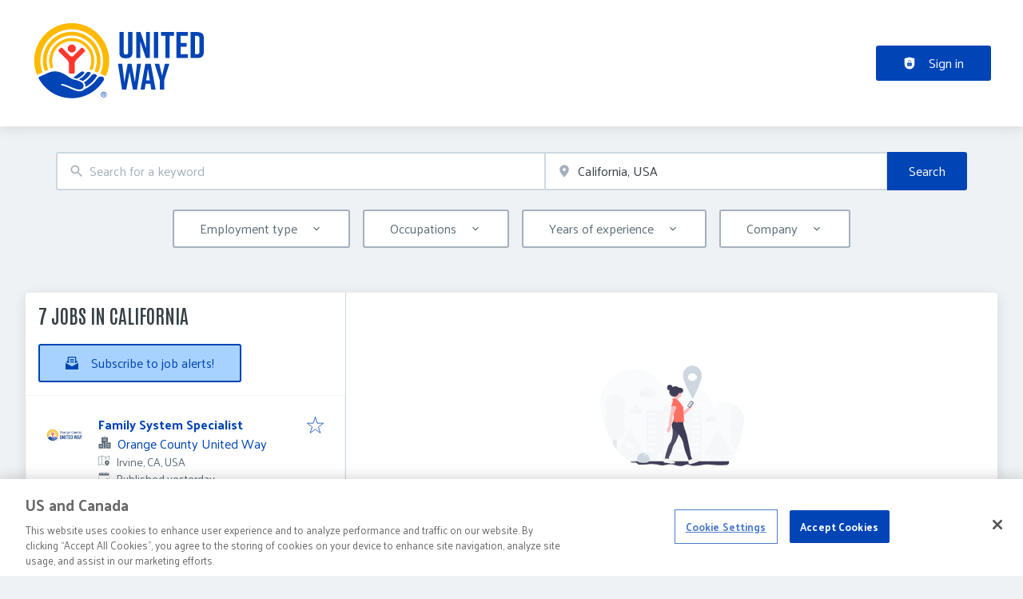

--- FILE ---
content_type: text/css
request_url: https://careers.unitedway.org/_next/static/css/fcf84dd66fa8b4a9.css
body_size: 13841
content:
.Hr_hr__N6zbU{border-top:0}@media print{.print_printResume__4A3sW a,.print_printResume__4A3sW aside,.print_printResume__4A3sW footer,.print_printResume__4A3sW header{display:none}.print_printResume__4A3sW [data-testid=box]{box-shadow:none;padding:0}.print_printResume__4A3sW [data-testid=box] div[class*=avatar]>img{margin-top:1rem}.print_printResume__4A3sW [data-testid=box]>span{margin-bottom:0;padding-bottom:.5rem}.print_printResume__4A3sW [data-testid=box] div>div>div{margin-bottom:0}@page{.print_printResume__4A3sW{size:auto;margin:20mm 10mm}}}@media print{.print_hidePrintResume__4vN14{display:none}}.badge_badge__uwntI{display:inline-flex;align-items:center;padding:var(--badge-padding);border-radius:var(--badge-border-radius);font-size:var(--badge-font-size);font-weight:var(--badge-font-weight)}.badge_badge__uwntI>svg{margin-right:.5rem}.badge_primary__mGyjZ{color:var(--badge-primary-color);background-color:var(--badge-primary-bg)}.badge_primaryLight__PDGEf{color:var(--badge-primary-light-color);background-color:var(--badge-primary-light-bg)}.badge_primaryVeryLight__QkT0a{color:var(--badge-primary-very-light-color);background-color:var(--badge-primary-very-light-bg)}.badge_secondary__qLYIk{color:var(--badge-secondary-color);background-color:var(--badge-secondary-bg)}.badge_secondaryLight__IIn9W{color:var(--badge-secondary-light-color);background-color:var(--badge-secondary-light-bg)}.badge_secondaryVeryLight__xBsP9{color:var(--badge-secondary-very-light-color);background-color:var(--badge-secondary-very-light-bg)}.badge_default__cL3D7{color:var(--badge-default-color);background-color:var(--badge-default-bg)}.badge_success__S0DyD{color:var(--badge-success-color);background-color:var(--badge-success-bg)}.badge_successLight__SZFqN{color:var(--badge-success-light-color);background-color:var(--badge-success-light-bg)}.badge_successVeryLight__gbUln{color:var(--badge-success-very-light-color);background-color:var(--badge-success-very-light-bg)}.badge_danger__NZpZw{color:var(--badge-danger-color);background-color:var(--badge-danger-bg)}.badge_dangerLight__geI5_{color:var(--badge-danger-light-color);background-color:var(--badge-danger-light-bg)}.badge_dangerVeryLight__DppqQ{color:var(--badge-danger-very-light-color);background-color:var(--badge-danger-very-light-bg)}.badge_warning__LyvkQ{color:var(--badge-warning-color);background-color:var(--badge-warning-bg)}.badge_warningLight__w7cyE{color:var(--badge-warning-light-color);background-color:var(--badge-warning-light-bg)}.badge_warningVeryLight__EXB0h{color:var(--badge-warning-very-light-color);background-color:var(--badge-warning-very-light-bg)}.badge_featured__9nw0K{color:var(--badge-featured-color);background-color:var(--badge-featured-bg)}.badge_featuredLight__9ymhH{color:var(--badge-featured-light-color);background-color:var(--badge-featured-light-bg)}.badge_featuredVeryLight__LQ2Ra{color:var(--badge-featured-very-light-color);background-color:var(--badge-featured-very-light-bg)}.badge_topJob__bC2IG{color:var(--job-teaser-top-job-icon-color);background-color:var(--job-teaser-top-job-bg)}.formItem_formItem__cwsfG{display:flex;flex-direction:column;margin-bottom:var(--form-item-margin-bottom);align-items:flex-start;position:relative}.formLabel_formLabel__Bf7rz{margin-bottom:var(--form-item-label-margin-bottom);text-transform:var(--form-item-label-text-transform);letter-spacing:var(--form-item-label-letter-spacing);font-size:var(--form-item-label-font-size)}.formLabel_required__EtFG5:after{content:"*";margin-left:.5rem;color:var(--color-danger)}.formLabel_error__FVj8T{color:var(--color-danger)}.formDescription_formDescription__tkpcZ{text-transform:var(--form-description-text-transform);letter-spacing:var(--form-description-letter-spacing);font-size:var(--form-description-font-size);color:var(--form-description-color);display:block;margin-top:.5rem}.input_inputIcon__7GQjr{position:absolute;top:.85rem}@media screen and (max-width:898px){.input_inputWrapper__fOd_p .input_inputIcon__7GQjr{width:auto}}.input_iconStart__deaIG{left:1rem}.input_iconEnd__vZJ22{right:1rem}.input_inputWrapper__fOd_p{position:relative;display:inline-block}.input_inputWrapper__fOd_p .input_jclInputClear__qPYDR{position:absolute;right:1rem;top:.5rem}.input_inputWrapper__fOd_p button{padding:0;max-height:2rem;max-width:2rem}.input_input__6rus1{box-sizing:border-box;background:var(--input-background);font-size:var(--input-font-size);line-height:var(--input-line-height);color:var(--input-font-color);margin:var(--input-margin);padding:var(--input-padding);border-radius:var(--input-border-radius);border-color:var(--input-border-color);border-width:var(--input-border-top-width) var(--input-border-right-width) var(--input-border-bottom-width) var(--input-border-left-width);border-style:var(--input-border-style);width:var(--input-width)}.input_input__6rus1:hover{outline:var(--input-hover-outline)}.input_input__6rus1:focus{outline:var(--input-focus-outline)}.input_input__6rus1[disabled]{opacity:.5}.input_input__6rus1[disabled]:hover{outline:none}.input_inputError__9Mi7a{border-color:var(--color-danger)}.input_inputIconEnd__j4SLB{padding-right:2.5rem}.input_inputIconStart__wLNKL{padding-left:2.5rem}.autocomplete_combobox__06lhU{max-width:var(--autocomplete-input--width)}.autocomplete_inputWrapper__f10E8{position:relative;display:inline-block}.autocomplete_inputIcon__Zb3hh{position:absolute;top:.85rem}.autocomplete_iconStart__vg3Ub{left:1rem}.autocomplete_iconEnd__4PWsI{right:1rem}.autocomplete_comboboxInput__sW2Yw{box-sizing:border-box;background:var(--input-background);font-size:var(--input-font-size);line-height:var(--input-line-height);padding:var(--autocomplete-input-padding);border-radius:var(--autocomplete-input-border-radius);border-width:var(--autocomplete-input-border-width);border-style:var(--autocomplete-input-border-style);border-color:var(--autocomplete-input-border-color);width:var(--autocomplete-input--width)}@media screen and (min-width:899px){.autocomplete_comboboxInput__sW2Yw{max-width:var(--autocomplete-input--width);width:auto}}.autocomplete_comboboxInput__sW2Yw:active,.autocomplete_comboboxInput__sW2Yw:focus{outline:0;border-color:var(--color-focus-ring-color);box-shadow:inset 0 1px 3px rgba(0,0,0,.05),0 0 4px var(--color-focus-ring-color)}.autocomplete_inputIconEnd__V0CrE{padding-right:2.5rem}.autocomplete_inputIconStart__CIabC{padding-left:2.5rem}.autocomplete_comboboxPopover__qHzj6{background:var(--autocomplete-drop-menu-bg);max-height:var(--autocomplete-drop-menu-max-height);border-right-width:var(--autocomplete-drop-menu-border-width);border-bottom-width:var(--autocomplete-drop-menu-border-width);border-left-width:var(--autocomplete-drop-menu-border-width);border-color:var(--autocomplete-drop-menu-border-color);box-shadow:var(--autocomplete-drop-menu-box-shadow);border-top-width:0;overflow-y:auto;overflow-x:hidden;outline:0;transition:opacity .1s ease;border-style:solid;z-index:var(--z-index-overlay)}.autocomplete_comboboxList___rvew{list-style:none;margin:0;padding:0}.autocomplete_comboboxOption__kdT1b{font-size:var(--autocomplete-options-font-size);padding:var(--autocomplete-options-padding);border-radius:var(--autocomplete-options-border-radius);position:relative;cursor:pointer;display:block;height:auto;border:none;text-transform:none;box-shadow:none;white-space:normal;word-wrap:normal}.autocomplete_comboboxOption__kdT1b:hover,.autocomplete_comboboxOption__kdT1b[data-highlighted]{background:var(--autocomplete-options-bg-hover)}.autocomplete_comboboxOption__kdT1b [data-user-value]{color:var(--autocomplete-user-value-color);font-weight:var(--autocomplete-user-value-font-weight);font-style:var(--autocomplete-user-value-font-style)}.autocomplete_comboboxOption__kdT1b:after{display:none}.googleGeocomplete_googleAutocompleteInputWrapper__dPlp1{position:relative;display:inline-block}.googleGeocomplete_inputIcon__6pa13{position:absolute;top:.85rem}.googleGeocomplete_iconStart__tAlEo{left:1rem}.googleGeocomplete_iconEnd__z21zo{right:1rem}.googleGeocomplete_googleAutocompleteWrapper__k759_{position:relative}.googleGeocomplete_googleAutocompleteWrapper__k759_ .geosuggest__input{box-sizing:border-box;background:var(--autocomplete-input-bg);font-size:var(--autocomplete-input-font-size);line-height:var(--autocomplete-input-line-height);padding:var(--autocomplete-input-padding);border-radius:var(--autocomplete-input-border-radius);border-width:var(--autocomplete-input-border-width);border-style:var(--autocomplete-input-border-style);border-color:var(--autocomplete-input-border-color);width:var(--autocomplete-input--width)}@media screen and (min-width:899px){.googleGeocomplete_googleAutocompleteWrapper__k759_ .geosuggest__input{max-width:var(--autocomplete-input--width);width:100%}}.googleGeocomplete_googleAutocompleteWrapper__k759_ .geosuggest__input:active,.googleGeocomplete_googleAutocompleteWrapper__k759_ .geosuggest__input:focus{outline:0;border-color:var(--color-focus-ring-color);box-shadow:inset 0 1px 3px rgba(0,0,0,.05),0 0 4px var(--color-focus-ring-color)}.googleGeocomplete_googleAutocompleteWrapper__k759_ label{position:absolute;left:-10000px;top:auto;width:1px;height:1px;overflow:hidden}.googleGeocomplete_googleAutocompleteWrapper__k759_ .geosuggest__suggests-wrapper{position:relative}.googleGeocomplete_googleAutocompleteWrapper__k759_ .geosuggest__suggests{background:var(--autocomplete-drop-menu-bg);max-height:var(--autocomplete-drop-menu-max-height);width:calc(100% - 2*var(--autocomplete-drop-menu-border-width));max-width:var(--autocomplete-drop-menu-max-width);border-right-width:var(--autocomplete-drop-menu-border-width);border-bottom-width:var(--autocomplete-drop-menu-border-width);border-left-width:var(--autocomplete-drop-menu-border-width);border-color:var(--autocomplete-drop-menu-border-color);box-shadow:var(--autocomplete-drop-menu-box-shadow);position:absolute;z-index:var(--z-index-overlay);border-top-width:0;overflow-y:auto;overflow-x:hidden;outline:0;transition:opacity .1s ease;border-style:solid;list-style:none;margin:0;padding:0}.googleGeocomplete_googleAutocompleteWrapper__k759_ .geosuggest__suggests--hidden{max-height:0;overflow:hidden;border-width:0}.googleGeocomplete_googleAutocompleteWrapper__k759_ .geosuggest__item{font-size:var(--autocomplete-options-font-size);padding:var(--autocomplete-options-padding);border-radius:var(--autocomplete-options-border-radius);position:relative;cursor:pointer;display:block;height:auto;border:none;text-transform:none;box-shadow:none;white-space:normal;word-wrap:normal}.googleGeocomplete_googleAutocompleteWrapper__k759_ .geosuggest__item--active,.googleGeocomplete_googleAutocompleteWrapper__k759_ .geosuggest__item:focus,.googleGeocomplete_googleAutocompleteWrapper__k759_ .geosuggest__item:hover{background:var(--autocomplete-options-bg-hover)}.googleGeocomplete_googleAutocompleteWrapper__k759_ .geosuggest__item__matched-text{color:var(--autocomplete-user-value-color);font-weight:var(--autocomplete-user-value-font-weight);font-style:var(--autocomplete-user-value-font-style)}.googleGeocomplete_inputIconEnd__5Syh0 .geosuggest__input{padding-right:2.5rem}.googleGeocomplete_inputIconStart__lcjzw .geosuggest__input{padding-left:2.5rem}.googleGeocomplete_focusElementsWrapp__qytqj{position:absolute;border-top-width:0;border-style:solid;width:100%;z-index:var(--z-index-overlay);background:var(--autocomplete-drop-menu-bg);max-height:var(--autocomplete-drop-menu-max-height);max-width:var(--autocomplete-drop-menu-max-width);border-right-width:var(--autocomplete-drop-menu-border-width);border-bottom-width:var(--autocomplete-drop-menu-border-width);border-left-width:var(--autocomplete-drop-menu-border-width);border-color:var(--autocomplete-drop-menu-border-color)}.searchInput_wrapper__sJ7F1 .jcl-flex-item-element:nth-child(2){z-index:calc(var(--z-index-layer) + 1)}@media screen and (max-width:898px){.registerLink_registerLink__kCWl4{width:100%}.registerLink_registerLink__kCWl4>div{display:flex}}.formItemsInline_childFlexItem__I_GuF{position:relative;z-index:var(--z-index-layer)}.formItemsInline_childFlexItem__I_GuF>div{margin-bottom:0}.formItemsInline_childFlexItem__I_GuF>div label{margin:0}.formItemsInline_childFlexItem__I_GuF .formItemsInline_jobiqo-select__wrapper__caRTN,.formItemsInline_childFlexItem__I_GuF div[role=combobox],.formItemsInline_childFlexItem__I_GuF select{width:100%;max-width:none!important}@media screen and (max-width:898px){.formItemsInline_childFlexItem__I_GuF{margin-left:0;margin-right:0;margin-top:var(--space-3);margin-bottom:var(--space-3)}.formItemsInline_childFlexItem__I_GuF .jcl-autocomplete-combobox,.formItemsInline_childFlexItem__I_GuF .jcl-autocomplete-input-wrapper,.formItemsInline_childFlexItem__I_GuF>div:first-child{width:100%}}@media screen and (min-width:899px){.formItemsInline_childFlexItem__I_GuF input,.formItemsInline_childFlexItem__I_GuF input[type=text],.formItemsInline_childFlexItem__I_GuF select{width:100%;border-right-width:calc(var(--input-border-width)/2);border-top-right-radius:0;border-bottom-right-radius:0}.formItemsInline_childFlexItem__I_GuF:not(:first-child) input,.formItemsInline_childFlexItem__I_GuF:not(:first-child) input[type=text],.formItemsInline_childFlexItem__I_GuF:not(:first-child) select{border-left-width:calc(var(--input-border-width)/2);border-top-left-radius:0;border-bottom-left-radius:0}}@media screen and (max-width:898px){.formItemsInline_itemsWrapper__3D5Jw button{width:100%;margin-top:var(--space-4)}}@media screen and (min-width:899px){.formItemsInline_itemsWrapper__3D5Jw button{border-top-left-radius:0;border-bottom-left-radius:0}}.formItemsInline_itemsWrapper__3D5Jw div:empty{display:none}.formItemsInline_flexItems__urB23{display:block}@media screen and (min-width:899px){.formItemsInline_flexItems__urB23{display:flex;align-items:center;justify-content:center}}.bookmark_iconWrapper__QQkQd{color:var(--bookmark-variants-icon-color)}.bookmark_iconWrapper__QQkQd>svg{width:25px;height:25px}.bookmark_badgeButton__JgT7k{line-height:inherit}.bookmark_badge__dr7dg:hover{box-shadow:var(--button-hover-box-shadow)}.bookmark_badge__dr7dg:focus{filter:brightness(97%)}.bookmark_badge__dr7dg:active{filter:brightness(94%)}.cmpServiceCheckbox_checkboxDivWrapper__bxYNV label{margin-left:1rem}.cmpServiceCheckbox_checkboxDivWrapper__bxYNV label h3{font-size:1rem}.cmpServiceCheckbox_checkboxDivWrapper__bxYNV label p{margin-top:.5rem;font-size:.8rem}
/*!
* @mixin responsiveProperty
*
* @description - This mixin is used to create responsive properties. In order to allow to have a component like this :
* <Grid columns={[1, 2, 3, 4]}></Grid>
*
* We need to have the following CSS:
*
* .grid-columns-sm-1 {.. grid-template-columns: repeat(1, 1fr); }
* .grid-columns-md-2 {.. grid-template-columns: repeat(2, 1fr); }
* .grid-columns-lg-3 {.. grid-template-columns: repeat(3, 1fr); }
* .grid-columns-xl-4 {.. grid-template-columns: repeat(4, 1fr); }
*
* This mixin does a part of that it generates for each of the allowed indexes . It takes the class name, the property description (the CSS property we want to set) and the
* size (sm, md, lg, xl) and the index in order to generate the appropriate CSS.
*
* Example on how to call it : @include responsiveProperty("grid-columns", "grid-template-columns", $size, $i, repeat($i, 1fr));
*
* @param {string} $class - The class name.
* @param {string} $propertyDescription - The property description.
* @param {string} $size - The size.
* @param {string} $index - The index to set for (will be apprended ot the class name).
* @param {number} $propertyValue - The value (this could be a number for a grid width property but could be start, end etc for a justify-items property.
*/.heroRow_m-sm-0__d4OJF{margin:var(--space-0)}@media screen and (min-width:899px){div .heroRow_m-md-0__KGe5w{margin:var(--space-0)}}@media screen and (min-width:1199px){div .heroRow_m-lg-0__73Iop{margin:var(--space-0)}}@media screen and (min-width:1499px){div .heroRow_m-xl-0__Uq80C{margin:var(--space-0)}}.heroRow_mt-sm-0__JAtEe{margin-top:var(--space-0)}@media screen and (min-width:899px){div .heroRow_mt-md-0__D4XkW{margin-top:var(--space-0)}}@media screen and (min-width:1199px){div .heroRow_mt-lg-0__Z_Ou0{margin-top:var(--space-0)}}@media screen and (min-width:1499px){div .heroRow_mt-xl-0__byIiQ{margin-top:var(--space-0)}}.heroRow_mb-sm-0__ZPYz8{margin-bottom:var(--space-0)}@media screen and (min-width:899px){div .heroRow_mb-md-0__m9uO1{margin-bottom:var(--space-0)}}@media screen and (min-width:1199px){div .heroRow_mb-lg-0__T3sa4{margin-bottom:var(--space-0)}}@media screen and (min-width:1499px){div .heroRow_mb-xl-0__tf8SB{margin-bottom:var(--space-0)}}.heroRow_ml-sm-0__80g8K{margin-left:var(--space-0)}@media screen and (min-width:899px){div .heroRow_ml-md-0__uKHfD{margin-left:var(--space-0)}}@media screen and (min-width:1199px){div .heroRow_ml-lg-0__pFrIf{margin-left:var(--space-0)}}@media screen and (min-width:1499px){div .heroRow_ml-xl-0__I5IUS{margin-left:var(--space-0)}}.heroRow_mr-sm-0__wT_DG{margin-right:var(--space-0)}@media screen and (min-width:899px){div .heroRow_mr-md-0__msLqi{margin-right:var(--space-0)}}@media screen and (min-width:1199px){div .heroRow_mr-lg-0__382QK{margin-right:var(--space-0)}}@media screen and (min-width:1499px){div .heroRow_mr-xl-0__BSQCI{margin-right:var(--space-0)}}.heroRow_m-sm-1__E3hRL{margin:var(--space-1)}@media screen and (min-width:899px){div .heroRow_m-md-1__5B07D{margin:var(--space-1)}}@media screen and (min-width:1199px){div .heroRow_m-lg-1__UxdnT{margin:var(--space-1)}}@media screen and (min-width:1499px){div .heroRow_m-xl-1__doea5{margin:var(--space-1)}}.heroRow_mt-sm-1__K5CEe{margin-top:var(--space-1)}@media screen and (min-width:899px){div .heroRow_mt-md-1__63Ctm{margin-top:var(--space-1)}}@media screen and (min-width:1199px){div .heroRow_mt-lg-1__K2gFZ{margin-top:var(--space-1)}}@media screen and (min-width:1499px){div .heroRow_mt-xl-1__SdGzH{margin-top:var(--space-1)}}.heroRow_mb-sm-1__Wko_s{margin-bottom:var(--space-1)}@media screen and (min-width:899px){div .heroRow_mb-md-1__NsI_D{margin-bottom:var(--space-1)}}@media screen and (min-width:1199px){div .heroRow_mb-lg-1__MeQjM{margin-bottom:var(--space-1)}}@media screen and (min-width:1499px){div .heroRow_mb-xl-1__a_ecs{margin-bottom:var(--space-1)}}.heroRow_ml-sm-1__36rJI{margin-left:var(--space-1)}@media screen and (min-width:899px){div .heroRow_ml-md-1__H0BzP{margin-left:var(--space-1)}}@media screen and (min-width:1199px){div .heroRow_ml-lg-1__GL0I6{margin-left:var(--space-1)}}@media screen and (min-width:1499px){div .heroRow_ml-xl-1__B14YT{margin-left:var(--space-1)}}.heroRow_mr-sm-1__N3Dso{margin-right:var(--space-1)}@media screen and (min-width:899px){div .heroRow_mr-md-1__LDMYR{margin-right:var(--space-1)}}@media screen and (min-width:1199px){div .heroRow_mr-lg-1__SfeL4{margin-right:var(--space-1)}}@media screen and (min-width:1499px){div .heroRow_mr-xl-1__xhN8B{margin-right:var(--space-1)}}.heroRow_m-sm-2__fgmsd{margin:var(--space-2)}@media screen and (min-width:899px){div .heroRow_m-md-2__5YkXD{margin:var(--space-2)}}@media screen and (min-width:1199px){div .heroRow_m-lg-2__bvaAY{margin:var(--space-2)}}@media screen and (min-width:1499px){div .heroRow_m-xl-2__6XfVL{margin:var(--space-2)}}.heroRow_mt-sm-2__3ru0v{margin-top:var(--space-2)}@media screen and (min-width:899px){div .heroRow_mt-md-2__3cLuF{margin-top:var(--space-2)}}@media screen and (min-width:1199px){div .heroRow_mt-lg-2__I15n7{margin-top:var(--space-2)}}@media screen and (min-width:1499px){div .heroRow_mt-xl-2__ANGW7{margin-top:var(--space-2)}}.heroRow_mb-sm-2__a0tjQ{margin-bottom:var(--space-2)}@media screen and (min-width:899px){div .heroRow_mb-md-2__T6FO9{margin-bottom:var(--space-2)}}@media screen and (min-width:1199px){div .heroRow_mb-lg-2__8K0oN{margin-bottom:var(--space-2)}}@media screen and (min-width:1499px){div .heroRow_mb-xl-2__EGGRb{margin-bottom:var(--space-2)}}.heroRow_ml-sm-2__Ptzzx{margin-left:var(--space-2)}@media screen and (min-width:899px){div .heroRow_ml-md-2__YXXwb{margin-left:var(--space-2)}}@media screen and (min-width:1199px){div .heroRow_ml-lg-2__viTB3{margin-left:var(--space-2)}}@media screen and (min-width:1499px){div .heroRow_ml-xl-2__sIgYS{margin-left:var(--space-2)}}.heroRow_mr-sm-2__os95y{margin-right:var(--space-2)}@media screen and (min-width:899px){div .heroRow_mr-md-2__Hk1nj{margin-right:var(--space-2)}}@media screen and (min-width:1199px){div .heroRow_mr-lg-2__gqxDn{margin-right:var(--space-2)}}@media screen and (min-width:1499px){div .heroRow_mr-xl-2__huhAm{margin-right:var(--space-2)}}.heroRow_m-sm-3__rBE_I{margin:var(--space-3)}@media screen and (min-width:899px){div .heroRow_m-md-3__ylEL0{margin:var(--space-3)}}@media screen and (min-width:1199px){div .heroRow_m-lg-3__xDk6g{margin:var(--space-3)}}@media screen and (min-width:1499px){div .heroRow_m-xl-3__xGscQ{margin:var(--space-3)}}.heroRow_mt-sm-3__zaV0g{margin-top:var(--space-3)}@media screen and (min-width:899px){div .heroRow_mt-md-3__FFBX2{margin-top:var(--space-3)}}@media screen and (min-width:1199px){div .heroRow_mt-lg-3__15_z_{margin-top:var(--space-3)}}@media screen and (min-width:1499px){div .heroRow_mt-xl-3__W8Bjs{margin-top:var(--space-3)}}.heroRow_mb-sm-3__xvKXE{margin-bottom:var(--space-3)}@media screen and (min-width:899px){div .heroRow_mb-md-3__Eh3KY{margin-bottom:var(--space-3)}}@media screen and (min-width:1199px){div .heroRow_mb-lg-3__FIaDb{margin-bottom:var(--space-3)}}@media screen and (min-width:1499px){div .heroRow_mb-xl-3__z1bEH{margin-bottom:var(--space-3)}}.heroRow_ml-sm-3__lubvb{margin-left:var(--space-3)}@media screen and (min-width:899px){div .heroRow_ml-md-3__GcKlr{margin-left:var(--space-3)}}@media screen and (min-width:1199px){div .heroRow_ml-lg-3__V2HJV{margin-left:var(--space-3)}}@media screen and (min-width:1499px){div .heroRow_ml-xl-3__e1QZJ{margin-left:var(--space-3)}}.heroRow_mr-sm-3__GGqi4{margin-right:var(--space-3)}@media screen and (min-width:899px){div .heroRow_mr-md-3__uxmzg{margin-right:var(--space-3)}}@media screen and (min-width:1199px){div .heroRow_mr-lg-3__zUjkZ{margin-right:var(--space-3)}}@media screen and (min-width:1499px){div .heroRow_mr-xl-3__GY6XF{margin-right:var(--space-3)}}.heroRow_m-sm-4__FnM9x{margin:var(--space-4)}@media screen and (min-width:899px){div .heroRow_m-md-4__HzTwS{margin:var(--space-4)}}@media screen and (min-width:1199px){div .heroRow_m-lg-4__llZc_{margin:var(--space-4)}}@media screen and (min-width:1499px){div .heroRow_m-xl-4__GkeNS{margin:var(--space-4)}}.heroRow_mt-sm-4__0k_Yb{margin-top:var(--space-4)}@media screen and (min-width:899px){div .heroRow_mt-md-4__wTUkh{margin-top:var(--space-4)}}@media screen and (min-width:1199px){div .heroRow_mt-lg-4__l1qe7{margin-top:var(--space-4)}}@media screen and (min-width:1499px){div .heroRow_mt-xl-4__SwIae{margin-top:var(--space-4)}}.heroRow_mb-sm-4__q_sPK{margin-bottom:var(--space-4)}@media screen and (min-width:899px){div .heroRow_mb-md-4__lv3w_{margin-bottom:var(--space-4)}}@media screen and (min-width:1199px){div .heroRow_mb-lg-4__OtChQ{margin-bottom:var(--space-4)}}@media screen and (min-width:1499px){div .heroRow_mb-xl-4__eoQ4x{margin-bottom:var(--space-4)}}.heroRow_ml-sm-4__z2gYl{margin-left:var(--space-4)}@media screen and (min-width:899px){div .heroRow_ml-md-4__GXgxf{margin-left:var(--space-4)}}@media screen and (min-width:1199px){div .heroRow_ml-lg-4__0VqlX{margin-left:var(--space-4)}}@media screen and (min-width:1499px){div .heroRow_ml-xl-4__FNR9f{margin-left:var(--space-4)}}.heroRow_mr-sm-4__8GNYv{margin-right:var(--space-4)}@media screen and (min-width:899px){div .heroRow_mr-md-4__1j9tk{margin-right:var(--space-4)}}@media screen and (min-width:1199px){div .heroRow_mr-lg-4__PHYpt{margin-right:var(--space-4)}}@media screen and (min-width:1499px){div .heroRow_mr-xl-4__DgbzN{margin-right:var(--space-4)}}.heroRow_m-sm-5__eFBhT{margin:var(--space-5)}@media screen and (min-width:899px){div .heroRow_m-md-5__vILCA{margin:var(--space-5)}}@media screen and (min-width:1199px){div .heroRow_m-lg-5__1L7_T{margin:var(--space-5)}}@media screen and (min-width:1499px){div .heroRow_m-xl-5__Cocvr{margin:var(--space-5)}}.heroRow_mt-sm-5__rksGb{margin-top:var(--space-5)}@media screen and (min-width:899px){div .heroRow_mt-md-5__weMD_{margin-top:var(--space-5)}}@media screen and (min-width:1199px){div .heroRow_mt-lg-5___Zku1{margin-top:var(--space-5)}}@media screen and (min-width:1499px){div .heroRow_mt-xl-5__lWKNO{margin-top:var(--space-5)}}.heroRow_mb-sm-5__tQQLT{margin-bottom:var(--space-5)}@media screen and (min-width:899px){div .heroRow_mb-md-5__Q4qVr{margin-bottom:var(--space-5)}}@media screen and (min-width:1199px){div .heroRow_mb-lg-5__CIKQ8{margin-bottom:var(--space-5)}}@media screen and (min-width:1499px){div .heroRow_mb-xl-5__9vJR8{margin-bottom:var(--space-5)}}.heroRow_ml-sm-5__YXJSR{margin-left:var(--space-5)}@media screen and (min-width:899px){div .heroRow_ml-md-5__c1Igq{margin-left:var(--space-5)}}@media screen and (min-width:1199px){div .heroRow_ml-lg-5___YoFe{margin-left:var(--space-5)}}@media screen and (min-width:1499px){div .heroRow_ml-xl-5__qwJlG{margin-left:var(--space-5)}}.heroRow_mr-sm-5__3Cl7h{margin-right:var(--space-5)}@media screen and (min-width:899px){div .heroRow_mr-md-5__zL2Bz{margin-right:var(--space-5)}}@media screen and (min-width:1199px){div .heroRow_mr-lg-5__6uNAB{margin-right:var(--space-5)}}@media screen and (min-width:1499px){div .heroRow_mr-xl-5__UOMoU{margin-right:var(--space-5)}}.heroRow_m-sm-6__3Ok6b{margin:var(--space-6)}@media screen and (min-width:899px){div .heroRow_m-md-6__ynGRc{margin:var(--space-6)}}@media screen and (min-width:1199px){div .heroRow_m-lg-6__nNN4N{margin:var(--space-6)}}@media screen and (min-width:1499px){div .heroRow_m-xl-6__m_pGe{margin:var(--space-6)}}.heroRow_mt-sm-6__GgJm_{margin-top:var(--space-6)}@media screen and (min-width:899px){div .heroRow_mt-md-6__8nz8l{margin-top:var(--space-6)}}@media screen and (min-width:1199px){div .heroRow_mt-lg-6__zaJRR{margin-top:var(--space-6)}}@media screen and (min-width:1499px){div .heroRow_mt-xl-6__DrAkd{margin-top:var(--space-6)}}.heroRow_mb-sm-6__dS5C0{margin-bottom:var(--space-6)}@media screen and (min-width:899px){div .heroRow_mb-md-6__Zt2m9{margin-bottom:var(--space-6)}}@media screen and (min-width:1199px){div .heroRow_mb-lg-6__wm5xX{margin-bottom:var(--space-6)}}@media screen and (min-width:1499px){div .heroRow_mb-xl-6__ORLIi{margin-bottom:var(--space-6)}}.heroRow_ml-sm-6__Lyrr1{margin-left:var(--space-6)}@media screen and (min-width:899px){div .heroRow_ml-md-6__D6lPe{margin-left:var(--space-6)}}@media screen and (min-width:1199px){div .heroRow_ml-lg-6__QosX7{margin-left:var(--space-6)}}@media screen and (min-width:1499px){div .heroRow_ml-xl-6__Tb5pG{margin-left:var(--space-6)}}.heroRow_mr-sm-6__R9def{margin-right:var(--space-6)}@media screen and (min-width:899px){div .heroRow_mr-md-6__SX4JJ{margin-right:var(--space-6)}}@media screen and (min-width:1199px){div .heroRow_mr-lg-6__aYReo{margin-right:var(--space-6)}}@media screen and (min-width:1499px){div .heroRow_mr-xl-6__94KnL{margin-right:var(--space-6)}}.heroRow_m-sm-7__DFa0a{margin:var(--space-7)}@media screen and (min-width:899px){div .heroRow_m-md-7__OD70d{margin:var(--space-7)}}@media screen and (min-width:1199px){div .heroRow_m-lg-7__26Cyb{margin:var(--space-7)}}@media screen and (min-width:1499px){div .heroRow_m-xl-7__jJMpQ{margin:var(--space-7)}}.heroRow_mt-sm-7__HWY5p{margin-top:var(--space-7)}@media screen and (min-width:899px){div .heroRow_mt-md-7__Cj_Ga{margin-top:var(--space-7)}}@media screen and (min-width:1199px){div .heroRow_mt-lg-7__RyVLJ{margin-top:var(--space-7)}}@media screen and (min-width:1499px){div .heroRow_mt-xl-7__KZru_{margin-top:var(--space-7)}}.heroRow_mb-sm-7__XZ9DG{margin-bottom:var(--space-7)}@media screen and (min-width:899px){div .heroRow_mb-md-7__v1f4O{margin-bottom:var(--space-7)}}@media screen and (min-width:1199px){div .heroRow_mb-lg-7__4GrtO{margin-bottom:var(--space-7)}}@media screen and (min-width:1499px){div .heroRow_mb-xl-7__jXUlq{margin-bottom:var(--space-7)}}.heroRow_ml-sm-7__Gvls2{margin-left:var(--space-7)}@media screen and (min-width:899px){div .heroRow_ml-md-7__SwAcq{margin-left:var(--space-7)}}@media screen and (min-width:1199px){div .heroRow_ml-lg-7__SalsW{margin-left:var(--space-7)}}@media screen and (min-width:1499px){div .heroRow_ml-xl-7__9SnbV{margin-left:var(--space-7)}}.heroRow_mr-sm-7__nQ5kZ{margin-right:var(--space-7)}@media screen and (min-width:899px){div .heroRow_mr-md-7__J7dy0{margin-right:var(--space-7)}}@media screen and (min-width:1199px){div .heroRow_mr-lg-7__ZH0ff{margin-right:var(--space-7)}}@media screen and (min-width:1499px){div .heroRow_mr-xl-7__cZWId{margin-right:var(--space-7)}}.heroRow_m-sm-8__o47Iq{margin:var(--space-8)}@media screen and (min-width:899px){div .heroRow_m-md-8__245QB{margin:var(--space-8)}}@media screen and (min-width:1199px){div .heroRow_m-lg-8__9Q8DJ{margin:var(--space-8)}}@media screen and (min-width:1499px){div .heroRow_m-xl-8__UG9sa{margin:var(--space-8)}}.heroRow_mt-sm-8__aGBPi{margin-top:var(--space-8)}@media screen and (min-width:899px){div .heroRow_mt-md-8__TZtzx{margin-top:var(--space-8)}}@media screen and (min-width:1199px){div .heroRow_mt-lg-8__fUHpw{margin-top:var(--space-8)}}@media screen and (min-width:1499px){div .heroRow_mt-xl-8__RGi5A{margin-top:var(--space-8)}}.heroRow_mb-sm-8__FJwpt{margin-bottom:var(--space-8)}@media screen and (min-width:899px){div .heroRow_mb-md-8__cDRTZ{margin-bottom:var(--space-8)}}@media screen and (min-width:1199px){div .heroRow_mb-lg-8__qaLX_{margin-bottom:var(--space-8)}}@media screen and (min-width:1499px){div .heroRow_mb-xl-8__SoflI{margin-bottom:var(--space-8)}}.heroRow_ml-sm-8__a4xKt{margin-left:var(--space-8)}@media screen and (min-width:899px){div .heroRow_ml-md-8__2HSYG{margin-left:var(--space-8)}}@media screen and (min-width:1199px){div .heroRow_ml-lg-8__2tvyk{margin-left:var(--space-8)}}@media screen and (min-width:1499px){div .heroRow_ml-xl-8__RgGvg{margin-left:var(--space-8)}}.heroRow_mr-sm-8__bBneX{margin-right:var(--space-8)}@media screen and (min-width:899px){div .heroRow_mr-md-8__9EWEH{margin-right:var(--space-8)}}@media screen and (min-width:1199px){div .heroRow_mr-lg-8__CvZpw{margin-right:var(--space-8)}}@media screen and (min-width:1499px){div .heroRow_mr-xl-8__eK8iG{margin-right:var(--space-8)}}.heroRow_m-sm-9__FtJgl{margin:var(--space-9)}@media screen and (min-width:899px){div .heroRow_m-md-9__ozlit{margin:var(--space-9)}}@media screen and (min-width:1199px){div .heroRow_m-lg-9__6vZIz{margin:var(--space-9)}}@media screen and (min-width:1499px){div .heroRow_m-xl-9___MKAf{margin:var(--space-9)}}.heroRow_mt-sm-9__8JFbZ{margin-top:var(--space-9)}@media screen and (min-width:899px){div .heroRow_mt-md-9__JLi2R{margin-top:var(--space-9)}}@media screen and (min-width:1199px){div .heroRow_mt-lg-9__E6HOy{margin-top:var(--space-9)}}@media screen and (min-width:1499px){div .heroRow_mt-xl-9__yP0iF{margin-top:var(--space-9)}}.heroRow_mb-sm-9__KHkWo{margin-bottom:var(--space-9)}@media screen and (min-width:899px){div .heroRow_mb-md-9__DehwC{margin-bottom:var(--space-9)}}@media screen and (min-width:1199px){div .heroRow_mb-lg-9__QnX6C{margin-bottom:var(--space-9)}}@media screen and (min-width:1499px){div .heroRow_mb-xl-9__GlTS9{margin-bottom:var(--space-9)}}.heroRow_ml-sm-9__8UkMA{margin-left:var(--space-9)}@media screen and (min-width:899px){div .heroRow_ml-md-9__SdiIr{margin-left:var(--space-9)}}@media screen and (min-width:1199px){div .heroRow_ml-lg-9__ZoX9Y{margin-left:var(--space-9)}}@media screen and (min-width:1499px){div .heroRow_ml-xl-9__dmBYW{margin-left:var(--space-9)}}.heroRow_mr-sm-9__CFEZo{margin-right:var(--space-9)}@media screen and (min-width:899px){div .heroRow_mr-md-9__KGp1f{margin-right:var(--space-9)}}@media screen and (min-width:1199px){div .heroRow_mr-lg-9__OrjGm{margin-right:var(--space-9)}}@media screen and (min-width:1499px){div .heroRow_mr-xl-9__GxHdy{margin-right:var(--space-9)}}.heroRow_m-sm-10__Pnupd{margin:var(--space-10)}@media screen and (min-width:899px){div .heroRow_m-md-10__geb6c{margin:var(--space-10)}}@media screen and (min-width:1199px){div .heroRow_m-lg-10__nY75j{margin:var(--space-10)}}@media screen and (min-width:1499px){div .heroRow_m-xl-10__LVsfd{margin:var(--space-10)}}.heroRow_mt-sm-10__FkJIS{margin-top:var(--space-10)}@media screen and (min-width:899px){div .heroRow_mt-md-10__qOMHn{margin-top:var(--space-10)}}@media screen and (min-width:1199px){div .heroRow_mt-lg-10__P3jd8{margin-top:var(--space-10)}}@media screen and (min-width:1499px){div .heroRow_mt-xl-10__KwixN{margin-top:var(--space-10)}}.heroRow_mb-sm-10__ceqvu{margin-bottom:var(--space-10)}@media screen and (min-width:899px){div .heroRow_mb-md-10__B38iu{margin-bottom:var(--space-10)}}@media screen and (min-width:1199px){div .heroRow_mb-lg-10___oKrn{margin-bottom:var(--space-10)}}@media screen and (min-width:1499px){div .heroRow_mb-xl-10__0QzZG{margin-bottom:var(--space-10)}}.heroRow_ml-sm-10__uEyPV{margin-left:var(--space-10)}@media screen and (min-width:899px){div .heroRow_ml-md-10__pgu5F{margin-left:var(--space-10)}}@media screen and (min-width:1199px){div .heroRow_ml-lg-10__vur3X{margin-left:var(--space-10)}}@media screen and (min-width:1499px){div .heroRow_ml-xl-10__g0_fo{margin-left:var(--space-10)}}.heroRow_mr-sm-10__XjHhy{margin-right:var(--space-10)}@media screen and (min-width:899px){div .heroRow_mr-md-10__rzvXm{margin-right:var(--space-10)}}@media screen and (min-width:1199px){div .heroRow_mr-lg-10__Y_RIO{margin-right:var(--space-10)}}@media screen and (min-width:1499px){div .heroRow_mr-xl-10__OhrKk{margin-right:var(--space-10)}}.heroRow_m-sm-11__bZW0o{margin:var(--space-11)}@media screen and (min-width:899px){div .heroRow_m-md-11__ovSgl{margin:var(--space-11)}}@media screen and (min-width:1199px){div .heroRow_m-lg-11__yV7Zx{margin:var(--space-11)}}@media screen and (min-width:1499px){div .heroRow_m-xl-11__vBXlQ{margin:var(--space-11)}}.heroRow_mt-sm-11__99B9x{margin-top:var(--space-11)}@media screen and (min-width:899px){div .heroRow_mt-md-11__dM6oL{margin-top:var(--space-11)}}@media screen and (min-width:1199px){div .heroRow_mt-lg-11__WKeVa{margin-top:var(--space-11)}}@media screen and (min-width:1499px){div .heroRow_mt-xl-11__nAXzi{margin-top:var(--space-11)}}.heroRow_mb-sm-11__8zC2P{margin-bottom:var(--space-11)}@media screen and (min-width:899px){div .heroRow_mb-md-11__rSTeK{margin-bottom:var(--space-11)}}@media screen and (min-width:1199px){div .heroRow_mb-lg-11__Q_nTJ{margin-bottom:var(--space-11)}}@media screen and (min-width:1499px){div .heroRow_mb-xl-11__UDcOm{margin-bottom:var(--space-11)}}.heroRow_ml-sm-11__JMTvH{margin-left:var(--space-11)}@media screen and (min-width:899px){div .heroRow_ml-md-11__o0cA1{margin-left:var(--space-11)}}@media screen and (min-width:1199px){div .heroRow_ml-lg-11__hI_wh{margin-left:var(--space-11)}}@media screen and (min-width:1499px){div .heroRow_ml-xl-11__oCHuC{margin-left:var(--space-11)}}.heroRow_mr-sm-11__mq0ld{margin-right:var(--space-11)}@media screen and (min-width:899px){div .heroRow_mr-md-11__OOVd_{margin-right:var(--space-11)}}@media screen and (min-width:1199px){div .heroRow_mr-lg-11__GGp9_{margin-right:var(--space-11)}}@media screen and (min-width:1499px){div .heroRow_mr-xl-11__arMAg{margin-right:var(--space-11)}}.heroRow_m-sm-12__FCIHr{margin:var(--space-12)}@media screen and (min-width:899px){div .heroRow_m-md-12__DmQ_k{margin:var(--space-12)}}@media screen and (min-width:1199px){div .heroRow_m-lg-12__dq7o_{margin:var(--space-12)}}@media screen and (min-width:1499px){div .heroRow_m-xl-12__AwPWe{margin:var(--space-12)}}.heroRow_mt-sm-12__4_Q85{margin-top:var(--space-12)}@media screen and (min-width:899px){div .heroRow_mt-md-12__2aX_3{margin-top:var(--space-12)}}@media screen and (min-width:1199px){div .heroRow_mt-lg-12__CrwmC{margin-top:var(--space-12)}}@media screen and (min-width:1499px){div .heroRow_mt-xl-12__kxJyq{margin-top:var(--space-12)}}.heroRow_mb-sm-12__x0FDk{margin-bottom:var(--space-12)}@media screen and (min-width:899px){div .heroRow_mb-md-12__PvYRw{margin-bottom:var(--space-12)}}@media screen and (min-width:1199px){div .heroRow_mb-lg-12__JJj_K{margin-bottom:var(--space-12)}}@media screen and (min-width:1499px){div .heroRow_mb-xl-12__NZZEx{margin-bottom:var(--space-12)}}.heroRow_ml-sm-12__U4m9M{margin-left:var(--space-12)}@media screen and (min-width:899px){div .heroRow_ml-md-12__yydFN{margin-left:var(--space-12)}}@media screen and (min-width:1199px){div .heroRow_ml-lg-12__qqyZu{margin-left:var(--space-12)}}@media screen and (min-width:1499px){div .heroRow_ml-xl-12__vuE3z{margin-left:var(--space-12)}}.heroRow_mr-sm-12__NvZwD{margin-right:var(--space-12)}@media screen and (min-width:899px){div .heroRow_mr-md-12__yS3R9{margin-right:var(--space-12)}}@media screen and (min-width:1199px){div .heroRow_mr-lg-12__9NTvN{margin-right:var(--space-12)}}@media screen and (min-width:1499px){div .heroRow_mr-xl-12__hO7_F{margin-right:var(--space-12)}}.heroRow_m-sm-13__yblcO{margin:var(--space-13)}@media screen and (min-width:899px){div .heroRow_m-md-13__apt7D{margin:var(--space-13)}}@media screen and (min-width:1199px){div .heroRow_m-lg-13__kfgFE{margin:var(--space-13)}}@media screen and (min-width:1499px){div .heroRow_m-xl-13__t_JAL{margin:var(--space-13)}}.heroRow_mt-sm-13__nrybn{margin-top:var(--space-13)}@media screen and (min-width:899px){div .heroRow_mt-md-13__PIHe3{margin-top:var(--space-13)}}@media screen and (min-width:1199px){div .heroRow_mt-lg-13__egEtD{margin-top:var(--space-13)}}@media screen and (min-width:1499px){div .heroRow_mt-xl-13__EXCwF{margin-top:var(--space-13)}}.heroRow_mb-sm-13__klA_1{margin-bottom:var(--space-13)}@media screen and (min-width:899px){div .heroRow_mb-md-13__3_Tzf{margin-bottom:var(--space-13)}}@media screen and (min-width:1199px){div .heroRow_mb-lg-13__ff4DQ{margin-bottom:var(--space-13)}}@media screen and (min-width:1499px){div .heroRow_mb-xl-13__xIdz4{margin-bottom:var(--space-13)}}.heroRow_ml-sm-13__W0R9d{margin-left:var(--space-13)}@media screen and (min-width:899px){div .heroRow_ml-md-13__D2cfs{margin-left:var(--space-13)}}@media screen and (min-width:1199px){div .heroRow_ml-lg-13__urJuP{margin-left:var(--space-13)}}@media screen and (min-width:1499px){div .heroRow_ml-xl-13__1pXrn{margin-left:var(--space-13)}}.heroRow_mr-sm-13__TtUDs{margin-right:var(--space-13)}@media screen and (min-width:899px){div .heroRow_mr-md-13__Jm7zz{margin-right:var(--space-13)}}@media screen and (min-width:1199px){div .heroRow_mr-lg-13__rcjwJ{margin-right:var(--space-13)}}@media screen and (min-width:1499px){div .heroRow_mr-xl-13__zTnWu{margin-right:var(--space-13)}}.heroRow_m-sm-14__6uJ6J{margin:var(--space-14)}.heroRow_m-sm-auto__cKgn1{margin:auto}@media screen and (min-width:899px){div .heroRow_m-md-14__rhslS{margin:var(--space-14)}div .heroRow_m-md-auto__0ATOT{margin:auto}}@media screen and (min-width:1199px){div .heroRow_m-lg-14__VgAzb{margin:var(--space-14)}div .heroRow_m-lg-auto___57Qe{margin:auto}}@media screen and (min-width:1499px){div .heroRow_m-xl-14__7pfaA{margin:var(--space-14)}div .heroRow_m-xl-auto__1Z_9j{margin:auto}}.heroRow_mt-sm-14__MWxwQ{margin-top:var(--space-14)}.heroRow_mt-sm-auto__yYWCJ{margin-top:auto}@media screen and (min-width:899px){div .heroRow_mt-md-14__ikZ_O{margin-top:var(--space-14)}div .heroRow_mt-md-auto__854Jn{margin-top:auto}}@media screen and (min-width:1199px){div .heroRow_mt-lg-14__zTQBO{margin-top:var(--space-14)}div .heroRow_mt-lg-auto__sbw7L{margin-top:auto}}@media screen and (min-width:1499px){div .heroRow_mt-xl-14__JmsFi{margin-top:var(--space-14)}div .heroRow_mt-xl-auto__g4yMM{margin-top:auto}}.heroRow_mb-sm-14__ThLLS{margin-bottom:var(--space-14)}.heroRow_mb-sm-auto__cXCVD{margin-bottom:auto}@media screen and (min-width:899px){div .heroRow_mb-md-14__flSVG{margin-bottom:var(--space-14)}div .heroRow_mb-md-auto__XAbCS{margin-bottom:auto}}@media screen and (min-width:1199px){div .heroRow_mb-lg-14__GNmpR{margin-bottom:var(--space-14)}div .heroRow_mb-lg-auto__VcShQ{margin-bottom:auto}}@media screen and (min-width:1499px){div .heroRow_mb-xl-14__Gk7g7{margin-bottom:var(--space-14)}div .heroRow_mb-xl-auto__4E_Qs{margin-bottom:auto}}.heroRow_ml-sm-14__hHyrC{margin-left:var(--space-14)}.heroRow_ml-sm-auto__Hn9lD{margin-left:auto}@media screen and (min-width:899px){div .heroRow_ml-md-14__wJfHk{margin-left:var(--space-14)}div .heroRow_ml-md-auto__yOOci{margin-left:auto}}@media screen and (min-width:1199px){div .heroRow_ml-lg-14__wA4fJ{margin-left:var(--space-14)}div .heroRow_ml-lg-auto__MjGHm{margin-left:auto}}@media screen and (min-width:1499px){div .heroRow_ml-xl-14__z8lnW{margin-left:var(--space-14)}div .heroRow_ml-xl-auto__ldsco{margin-left:auto}}.heroRow_mr-sm-14__H3Z7k{margin-right:var(--space-14)}.heroRow_mr-sm-auto__oq3sB{margin-right:auto}@media screen and (min-width:899px){div .heroRow_mr-md-14__VVNNo{margin-right:var(--space-14)}div .heroRow_mr-md-auto__imI9t{margin-right:auto}}@media screen and (min-width:1199px){div .heroRow_mr-lg-14__ZzNhQ{margin-right:var(--space-14)}div .heroRow_mr-lg-auto__3c6v2{margin-right:auto}}@media screen and (min-width:1499px){div .heroRow_mr-xl-14__sUtDm{margin-right:var(--space-14)}div .heroRow_mr-xl-auto__hEl4Q{margin-right:auto}}.heroRow_p-sm-0__xNh2b{padding:var(--space-0)}@media screen and (min-width:899px){div .heroRow_p-md-0__x81AL{padding:var(--space-0)}}@media screen and (min-width:1199px){div .heroRow_p-lg-0__PBjFH{padding:var(--space-0)}}@media screen and (min-width:1499px){div .heroRow_p-xl-0__wrivO{padding:var(--space-0)}}.heroRow_pt-sm-0__g5pSy{padding-top:var(--space-0)}@media screen and (min-width:899px){div .heroRow_pt-md-0__hQuaM{padding-top:var(--space-0)}}@media screen and (min-width:1199px){div .heroRow_pt-lg-0__x6MKb{padding-top:var(--space-0)}}@media screen and (min-width:1499px){div .heroRow_pt-xl-0__v7X9H{padding-top:var(--space-0)}}.heroRow_pb-sm-0__yli_1{padding-bottom:var(--space-0)}@media screen and (min-width:899px){div .heroRow_pb-md-0__EIA2X{padding-bottom:var(--space-0)}}@media screen and (min-width:1199px){div .heroRow_pb-lg-0__gzZ9p{padding-bottom:var(--space-0)}}@media screen and (min-width:1499px){div .heroRow_pb-xl-0__tqVkx{padding-bottom:var(--space-0)}}.heroRow_pl-sm-0__ngbOr{padding-left:var(--space-0)}@media screen and (min-width:899px){div .heroRow_pl-md-0__3E3Iz{padding-left:var(--space-0)}}@media screen and (min-width:1199px){div .heroRow_pl-lg-0__d92gr{padding-left:var(--space-0)}}@media screen and (min-width:1499px){div .heroRow_pl-xl-0__j6GZt{padding-left:var(--space-0)}}.heroRow_pr-sm-0__dg5MW{padding-right:var(--space-0)}@media screen and (min-width:899px){div .heroRow_pr-md-0__LV4OU{padding-right:var(--space-0)}}@media screen and (min-width:1199px){div .heroRow_pr-lg-0__yMT4K{padding-right:var(--space-0)}}@media screen and (min-width:1499px){div .heroRow_pr-xl-0__gnzeM{padding-right:var(--space-0)}}.heroRow_p-sm-1__Xm1fE{padding:var(--space-1)}@media screen and (min-width:899px){div .heroRow_p-md-1__JGLAJ{padding:var(--space-1)}}@media screen and (min-width:1199px){div .heroRow_p-lg-1__pRNe7{padding:var(--space-1)}}@media screen and (min-width:1499px){div .heroRow_p-xl-1__xGRaL{padding:var(--space-1)}}.heroRow_pt-sm-1__U6GPu{padding-top:var(--space-1)}@media screen and (min-width:899px){div .heroRow_pt-md-1__aFYRl{padding-top:var(--space-1)}}@media screen and (min-width:1199px){div .heroRow_pt-lg-1__s_Hdj{padding-top:var(--space-1)}}@media screen and (min-width:1499px){div .heroRow_pt-xl-1____Zbt{padding-top:var(--space-1)}}.heroRow_pb-sm-1__KHO_9{padding-bottom:var(--space-1)}@media screen and (min-width:899px){div .heroRow_pb-md-1__UeMuf{padding-bottom:var(--space-1)}}@media screen and (min-width:1199px){div .heroRow_pb-lg-1__oijbk{padding-bottom:var(--space-1)}}@media screen and (min-width:1499px){div .heroRow_pb-xl-1__ZMNZt{padding-bottom:var(--space-1)}}.heroRow_pl-sm-1__DYu1_{padding-left:var(--space-1)}@media screen and (min-width:899px){div .heroRow_pl-md-1__jpFQ0{padding-left:var(--space-1)}}@media screen and (min-width:1199px){div .heroRow_pl-lg-1__XPvIF{padding-left:var(--space-1)}}@media screen and (min-width:1499px){div .heroRow_pl-xl-1___9oQk{padding-left:var(--space-1)}}.heroRow_pr-sm-1__qOCpU{padding-right:var(--space-1)}@media screen and (min-width:899px){div .heroRow_pr-md-1__u8FIx{padding-right:var(--space-1)}}@media screen and (min-width:1199px){div .heroRow_pr-lg-1__5DycM{padding-right:var(--space-1)}}@media screen and (min-width:1499px){div .heroRow_pr-xl-1__kOC_8{padding-right:var(--space-1)}}.heroRow_p-sm-2__xzS9t{padding:var(--space-2)}@media screen and (min-width:899px){div .heroRow_p-md-2___KzW6{padding:var(--space-2)}}@media screen and (min-width:1199px){div .heroRow_p-lg-2__pgxBl{padding:var(--space-2)}}@media screen and (min-width:1499px){div .heroRow_p-xl-2__Ck9VB{padding:var(--space-2)}}.heroRow_pt-sm-2__pTQ3A{padding-top:var(--space-2)}@media screen and (min-width:899px){div .heroRow_pt-md-2__Znx7Y{padding-top:var(--space-2)}}@media screen and (min-width:1199px){div .heroRow_pt-lg-2__KmQWO{padding-top:var(--space-2)}}@media screen and (min-width:1499px){div .heroRow_pt-xl-2__OkkOG{padding-top:var(--space-2)}}.heroRow_pb-sm-2__DoKq2{padding-bottom:var(--space-2)}@media screen and (min-width:899px){div .heroRow_pb-md-2__6aKp8{padding-bottom:var(--space-2)}}@media screen and (min-width:1199px){div .heroRow_pb-lg-2__T6hyz{padding-bottom:var(--space-2)}}@media screen and (min-width:1499px){div .heroRow_pb-xl-2__HZdhX{padding-bottom:var(--space-2)}}.heroRow_pl-sm-2__0gXd2{padding-left:var(--space-2)}@media screen and (min-width:899px){div .heroRow_pl-md-2__oH7iU{padding-left:var(--space-2)}}@media screen and (min-width:1199px){div .heroRow_pl-lg-2__EGkyE{padding-left:var(--space-2)}}@media screen and (min-width:1499px){div .heroRow_pl-xl-2__yW90k{padding-left:var(--space-2)}}.heroRow_pr-sm-2__aDd_5{padding-right:var(--space-2)}@media screen and (min-width:899px){div .heroRow_pr-md-2__K3FJ_{padding-right:var(--space-2)}}@media screen and (min-width:1199px){div .heroRow_pr-lg-2__5Fdlr{padding-right:var(--space-2)}}@media screen and (min-width:1499px){div .heroRow_pr-xl-2__wcgIr{padding-right:var(--space-2)}}.heroRow_p-sm-3__l87dK{padding:var(--space-3)}@media screen and (min-width:899px){div .heroRow_p-md-3__5wMGU{padding:var(--space-3)}}@media screen and (min-width:1199px){div .heroRow_p-lg-3__ukh_3{padding:var(--space-3)}}@media screen and (min-width:1499px){div .heroRow_p-xl-3__P71c9{padding:var(--space-3)}}.heroRow_pt-sm-3__vDZyH{padding-top:var(--space-3)}@media screen and (min-width:899px){div .heroRow_pt-md-3__AyYqx{padding-top:var(--space-3)}}@media screen and (min-width:1199px){div .heroRow_pt-lg-3__Rc3mk{padding-top:var(--space-3)}}@media screen and (min-width:1499px){div .heroRow_pt-xl-3__sXGDQ{padding-top:var(--space-3)}}.heroRow_pb-sm-3__ZkY16{padding-bottom:var(--space-3)}@media screen and (min-width:899px){div .heroRow_pb-md-3__rOxes{padding-bottom:var(--space-3)}}@media screen and (min-width:1199px){div .heroRow_pb-lg-3__lQsj7{padding-bottom:var(--space-3)}}@media screen and (min-width:1499px){div .heroRow_pb-xl-3__qgiNx{padding-bottom:var(--space-3)}}.heroRow_pl-sm-3__tKyM0{padding-left:var(--space-3)}@media screen and (min-width:899px){div .heroRow_pl-md-3__AhmlF{padding-left:var(--space-3)}}@media screen and (min-width:1199px){div .heroRow_pl-lg-3__ZWVom{padding-left:var(--space-3)}}@media screen and (min-width:1499px){div .heroRow_pl-xl-3__J0531{padding-left:var(--space-3)}}.heroRow_pr-sm-3__hy0Mf{padding-right:var(--space-3)}@media screen and (min-width:899px){div .heroRow_pr-md-3__O9uyB{padding-right:var(--space-3)}}@media screen and (min-width:1199px){div .heroRow_pr-lg-3__wFfbU{padding-right:var(--space-3)}}@media screen and (min-width:1499px){div .heroRow_pr-xl-3__lXGRD{padding-right:var(--space-3)}}.heroRow_p-sm-4__66bZS{padding:var(--space-4)}@media screen and (min-width:899px){div .heroRow_p-md-4__ptrIj{padding:var(--space-4)}}@media screen and (min-width:1199px){div .heroRow_p-lg-4__LQg9L{padding:var(--space-4)}}@media screen and (min-width:1499px){div .heroRow_p-xl-4__HyqzN{padding:var(--space-4)}}.heroRow_pt-sm-4__GNqT4{padding-top:var(--space-4)}@media screen and (min-width:899px){div .heroRow_pt-md-4__jeNXJ{padding-top:var(--space-4)}}@media screen and (min-width:1199px){div .heroRow_pt-lg-4__Vj9sS{padding-top:var(--space-4)}}@media screen and (min-width:1499px){div .heroRow_pt-xl-4__6mju3{padding-top:var(--space-4)}}.heroRow_pb-sm-4__ixzyE{padding-bottom:var(--space-4)}@media screen and (min-width:899px){div .heroRow_pb-md-4__6CeEw{padding-bottom:var(--space-4)}}@media screen and (min-width:1199px){div .heroRow_pb-lg-4__Zyz0T{padding-bottom:var(--space-4)}}@media screen and (min-width:1499px){div .heroRow_pb-xl-4__TN__Y{padding-bottom:var(--space-4)}}.heroRow_pl-sm-4__9PPHd{padding-left:var(--space-4)}@media screen and (min-width:899px){div .heroRow_pl-md-4__2kln1{padding-left:var(--space-4)}}@media screen and (min-width:1199px){div .heroRow_pl-lg-4__vuVY2{padding-left:var(--space-4)}}@media screen and (min-width:1499px){div .heroRow_pl-xl-4__IDkIW{padding-left:var(--space-4)}}.heroRow_pr-sm-4__ipB1Q{padding-right:var(--space-4)}@media screen and (min-width:899px){div .heroRow_pr-md-4__MW_el{padding-right:var(--space-4)}}@media screen and (min-width:1199px){div .heroRow_pr-lg-4__DpqTp{padding-right:var(--space-4)}}@media screen and (min-width:1499px){div .heroRow_pr-xl-4__JawMo{padding-right:var(--space-4)}}.heroRow_p-sm-5__P6zAe{padding:var(--space-5)}@media screen and (min-width:899px){div .heroRow_p-md-5__pLpKk{padding:var(--space-5)}}@media screen and (min-width:1199px){div .heroRow_p-lg-5__daGql{padding:var(--space-5)}}@media screen and (min-width:1499px){div .heroRow_p-xl-5__e5kIf{padding:var(--space-5)}}.heroRow_pt-sm-5__0GA4h{padding-top:var(--space-5)}@media screen and (min-width:899px){div .heroRow_pt-md-5__rMNqo{padding-top:var(--space-5)}}@media screen and (min-width:1199px){div .heroRow_pt-lg-5__76xj_{padding-top:var(--space-5)}}@media screen and (min-width:1499px){div .heroRow_pt-xl-5__DZYu5{padding-top:var(--space-5)}}.heroRow_pb-sm-5__yliCu{padding-bottom:var(--space-5)}@media screen and (min-width:899px){div .heroRow_pb-md-5__aRGfE{padding-bottom:var(--space-5)}}@media screen and (min-width:1199px){div .heroRow_pb-lg-5__XnL9l{padding-bottom:var(--space-5)}}@media screen and (min-width:1499px){div .heroRow_pb-xl-5__r2g0S{padding-bottom:var(--space-5)}}.heroRow_pl-sm-5__xBczj{padding-left:var(--space-5)}@media screen and (min-width:899px){div .heroRow_pl-md-5___H8Mm{padding-left:var(--space-5)}}@media screen and (min-width:1199px){div .heroRow_pl-lg-5__jjOOs{padding-left:var(--space-5)}}@media screen and (min-width:1499px){div .heroRow_pl-xl-5__10lo3{padding-left:var(--space-5)}}.heroRow_pr-sm-5__oZgim{padding-right:var(--space-5)}@media screen and (min-width:899px){div .heroRow_pr-md-5__zdsGU{padding-right:var(--space-5)}}@media screen and (min-width:1199px){div .heroRow_pr-lg-5__Dj04Z{padding-right:var(--space-5)}}@media screen and (min-width:1499px){div .heroRow_pr-xl-5__H0WoL{padding-right:var(--space-5)}}.heroRow_p-sm-6__wV0c8{padding:var(--space-6)}@media screen and (min-width:899px){div .heroRow_p-md-6__CeqnN{padding:var(--space-6)}}@media screen and (min-width:1199px){div .heroRow_p-lg-6__uLAp8{padding:var(--space-6)}}@media screen and (min-width:1499px){div .heroRow_p-xl-6__3_LUt{padding:var(--space-6)}}.heroRow_pt-sm-6__9Lxbu{padding-top:var(--space-6)}@media screen and (min-width:899px){div .heroRow_pt-md-6__e8cJg{padding-top:var(--space-6)}}@media screen and (min-width:1199px){div .heroRow_pt-lg-6__VjWkg{padding-top:var(--space-6)}}@media screen and (min-width:1499px){div .heroRow_pt-xl-6__TZvUY{padding-top:var(--space-6)}}.heroRow_pb-sm-6__f6Dmm{padding-bottom:var(--space-6)}@media screen and (min-width:899px){div .heroRow_pb-md-6__VCQkq{padding-bottom:var(--space-6)}}@media screen and (min-width:1199px){div .heroRow_pb-lg-6__irErK{padding-bottom:var(--space-6)}}@media screen and (min-width:1499px){div .heroRow_pb-xl-6__BAaF8{padding-bottom:var(--space-6)}}.heroRow_pl-sm-6__eHvUJ{padding-left:var(--space-6)}@media screen and (min-width:899px){div .heroRow_pl-md-6__K91Yd{padding-left:var(--space-6)}}@media screen and (min-width:1199px){div .heroRow_pl-lg-6__H3r47{padding-left:var(--space-6)}}@media screen and (min-width:1499px){div .heroRow_pl-xl-6__Zik9M{padding-left:var(--space-6)}}.heroRow_pr-sm-6__gb0FZ{padding-right:var(--space-6)}@media screen and (min-width:899px){div .heroRow_pr-md-6__HLS7G{padding-right:var(--space-6)}}@media screen and (min-width:1199px){div .heroRow_pr-lg-6__svk86{padding-right:var(--space-6)}}@media screen and (min-width:1499px){div .heroRow_pr-xl-6__W4TOF{padding-right:var(--space-6)}}.heroRow_p-sm-7__ficTp{padding:var(--space-7)}@media screen and (min-width:899px){div .heroRow_p-md-7__LmRab{padding:var(--space-7)}}@media screen and (min-width:1199px){div .heroRow_p-lg-7__KiEU8{padding:var(--space-7)}}@media screen and (min-width:1499px){div .heroRow_p-xl-7__of0H_{padding:var(--space-7)}}.heroRow_pt-sm-7__edKnk{padding-top:var(--space-7)}@media screen and (min-width:899px){div .heroRow_pt-md-7__oS8tY{padding-top:var(--space-7)}}@media screen and (min-width:1199px){div .heroRow_pt-lg-7__kBrze{padding-top:var(--space-7)}}@media screen and (min-width:1499px){div .heroRow_pt-xl-7__BgH8Y{padding-top:var(--space-7)}}.heroRow_pb-sm-7__kGmXl{padding-bottom:var(--space-7)}@media screen and (min-width:899px){div .heroRow_pb-md-7__XohAU{padding-bottom:var(--space-7)}}@media screen and (min-width:1199px){div .heroRow_pb-lg-7__SETlv{padding-bottom:var(--space-7)}}@media screen and (min-width:1499px){div .heroRow_pb-xl-7__qzrsy{padding-bottom:var(--space-7)}}.heroRow_pl-sm-7__Og3BY{padding-left:var(--space-7)}@media screen and (min-width:899px){div .heroRow_pl-md-7__M81kz{padding-left:var(--space-7)}}@media screen and (min-width:1199px){div .heroRow_pl-lg-7__a4bOL{padding-left:var(--space-7)}}@media screen and (min-width:1499px){div .heroRow_pl-xl-7__exxke{padding-left:var(--space-7)}}.heroRow_pr-sm-7__XkONy{padding-right:var(--space-7)}@media screen and (min-width:899px){div .heroRow_pr-md-7__3A_yd{padding-right:var(--space-7)}}@media screen and (min-width:1199px){div .heroRow_pr-lg-7__c8giD{padding-right:var(--space-7)}}@media screen and (min-width:1499px){div .heroRow_pr-xl-7__YJShc{padding-right:var(--space-7)}}.heroRow_p-sm-8__j4Gvm{padding:var(--space-8)}@media screen and (min-width:899px){div .heroRow_p-md-8__wwccg{padding:var(--space-8)}}@media screen and (min-width:1199px){div .heroRow_p-lg-8__03KDp{padding:var(--space-8)}}@media screen and (min-width:1499px){div .heroRow_p-xl-8__hmCQ2{padding:var(--space-8)}}.heroRow_pt-sm-8__VBCiG{padding-top:var(--space-8)}@media screen and (min-width:899px){div .heroRow_pt-md-8__bKt8_{padding-top:var(--space-8)}}@media screen and (min-width:1199px){div .heroRow_pt-lg-8__Uq8XO{padding-top:var(--space-8)}}@media screen and (min-width:1499px){div .heroRow_pt-xl-8__iCzDC{padding-top:var(--space-8)}}.heroRow_pb-sm-8__8N6La{padding-bottom:var(--space-8)}@media screen and (min-width:899px){div .heroRow_pb-md-8__AUe0A{padding-bottom:var(--space-8)}}@media screen and (min-width:1199px){div .heroRow_pb-lg-8__tk_tw{padding-bottom:var(--space-8)}}@media screen and (min-width:1499px){div .heroRow_pb-xl-8__H31zC{padding-bottom:var(--space-8)}}.heroRow_pl-sm-8__82sJo{padding-left:var(--space-8)}@media screen and (min-width:899px){div .heroRow_pl-md-8__HzUY2{padding-left:var(--space-8)}}@media screen and (min-width:1199px){div .heroRow_pl-lg-8__vgmdR{padding-left:var(--space-8)}}@media screen and (min-width:1499px){div .heroRow_pl-xl-8__mrg50{padding-left:var(--space-8)}}.heroRow_pr-sm-8__R17FX{padding-right:var(--space-8)}@media screen and (min-width:899px){div .heroRow_pr-md-8__bMHkk{padding-right:var(--space-8)}}@media screen and (min-width:1199px){div .heroRow_pr-lg-8__DqHZ5{padding-right:var(--space-8)}}@media screen and (min-width:1499px){div .heroRow_pr-xl-8__0QIxf{padding-right:var(--space-8)}}.heroRow_p-sm-9__xh8eM{padding:var(--space-9)}@media screen and (min-width:899px){div .heroRow_p-md-9__HpXHB{padding:var(--space-9)}}@media screen and (min-width:1199px){div .heroRow_p-lg-9__XBkVD{padding:var(--space-9)}}@media screen and (min-width:1499px){div .heroRow_p-xl-9__htXCg{padding:var(--space-9)}}.heroRow_pt-sm-9__xBb_8{padding-top:var(--space-9)}@media screen and (min-width:899px){div .heroRow_pt-md-9__jidlS{padding-top:var(--space-9)}}@media screen and (min-width:1199px){div .heroRow_pt-lg-9__tB4Gy{padding-top:var(--space-9)}}@media screen and (min-width:1499px){div .heroRow_pt-xl-9__jB9_L{padding-top:var(--space-9)}}.heroRow_pb-sm-9__tWLlX{padding-bottom:var(--space-9)}@media screen and (min-width:899px){div .heroRow_pb-md-9__b1e_b{padding-bottom:var(--space-9)}}@media screen and (min-width:1199px){div .heroRow_pb-lg-9__QfXkL{padding-bottom:var(--space-9)}}@media screen and (min-width:1499px){div .heroRow_pb-xl-9__g_qUh{padding-bottom:var(--space-9)}}.heroRow_pl-sm-9__YeJp_{padding-left:var(--space-9)}@media screen and (min-width:899px){div .heroRow_pl-md-9__PlzD1{padding-left:var(--space-9)}}@media screen and (min-width:1199px){div .heroRow_pl-lg-9__xblwo{padding-left:var(--space-9)}}@media screen and (min-width:1499px){div .heroRow_pl-xl-9__5k2YN{padding-left:var(--space-9)}}.heroRow_pr-sm-9__B8KZa{padding-right:var(--space-9)}@media screen and (min-width:899px){div .heroRow_pr-md-9__afaCz{padding-right:var(--space-9)}}@media screen and (min-width:1199px){div .heroRow_pr-lg-9__TKDpj{padding-right:var(--space-9)}}@media screen and (min-width:1499px){div .heroRow_pr-xl-9__MIN0H{padding-right:var(--space-9)}}.heroRow_p-sm-10__0D7CF{padding:var(--space-10)}@media screen and (min-width:899px){div .heroRow_p-md-10__SjLB2{padding:var(--space-10)}}@media screen and (min-width:1199px){div .heroRow_p-lg-10__s0HAr{padding:var(--space-10)}}@media screen and (min-width:1499px){div .heroRow_p-xl-10__s9M68{padding:var(--space-10)}}.heroRow_pt-sm-10__nx2eQ{padding-top:var(--space-10)}@media screen and (min-width:899px){div .heroRow_pt-md-10__f3HJo{padding-top:var(--space-10)}}@media screen and (min-width:1199px){div .heroRow_pt-lg-10__Ed_3e{padding-top:var(--space-10)}}@media screen and (min-width:1499px){div .heroRow_pt-xl-10__qKTXE{padding-top:var(--space-10)}}.heroRow_pb-sm-10__l29bQ{padding-bottom:var(--space-10)}@media screen and (min-width:899px){div .heroRow_pb-md-10__DA9ZN{padding-bottom:var(--space-10)}}@media screen and (min-width:1199px){div .heroRow_pb-lg-10__O6S4X{padding-bottom:var(--space-10)}}@media screen and (min-width:1499px){div .heroRow_pb-xl-10__8egd9{padding-bottom:var(--space-10)}}.heroRow_pl-sm-10__jfIk6{padding-left:var(--space-10)}@media screen and (min-width:899px){div .heroRow_pl-md-10__Vi3di{padding-left:var(--space-10)}}@media screen and (min-width:1199px){div .heroRow_pl-lg-10__kyNxF{padding-left:var(--space-10)}}@media screen and (min-width:1499px){div .heroRow_pl-xl-10__tl_Sb{padding-left:var(--space-10)}}.heroRow_pr-sm-10__leW_1{padding-right:var(--space-10)}@media screen and (min-width:899px){div .heroRow_pr-md-10__d847M{padding-right:var(--space-10)}}@media screen and (min-width:1199px){div .heroRow_pr-lg-10__EzECU{padding-right:var(--space-10)}}@media screen and (min-width:1499px){div .heroRow_pr-xl-10__UPty0{padding-right:var(--space-10)}}.heroRow_p-sm-11__u6_vg{padding:var(--space-11)}@media screen and (min-width:899px){div .heroRow_p-md-11__zCNr3{padding:var(--space-11)}}@media screen and (min-width:1199px){div .heroRow_p-lg-11__YXfKc{padding:var(--space-11)}}@media screen and (min-width:1499px){div .heroRow_p-xl-11__Vr6nX{padding:var(--space-11)}}.heroRow_pt-sm-11__wSWOz{padding-top:var(--space-11)}@media screen and (min-width:899px){div .heroRow_pt-md-11__yvXag{padding-top:var(--space-11)}}@media screen and (min-width:1199px){div .heroRow_pt-lg-11___Ri2Q{padding-top:var(--space-11)}}@media screen and (min-width:1499px){div .heroRow_pt-xl-11__mrshE{padding-top:var(--space-11)}}.heroRow_pb-sm-11__jB_ik{padding-bottom:var(--space-11)}@media screen and (min-width:899px){div .heroRow_pb-md-11__hVqZH{padding-bottom:var(--space-11)}}@media screen and (min-width:1199px){div .heroRow_pb-lg-11__o0E9H{padding-bottom:var(--space-11)}}@media screen and (min-width:1499px){div .heroRow_pb-xl-11__KNMBi{padding-bottom:var(--space-11)}}.heroRow_pl-sm-11___j7sT{padding-left:var(--space-11)}@media screen and (min-width:899px){div .heroRow_pl-md-11__TDc1P{padding-left:var(--space-11)}}@media screen and (min-width:1199px){div .heroRow_pl-lg-11__oVjzm{padding-left:var(--space-11)}}@media screen and (min-width:1499px){div .heroRow_pl-xl-11__R4F6W{padding-left:var(--space-11)}}.heroRow_pr-sm-11__z3JqV{padding-right:var(--space-11)}@media screen and (min-width:899px){div .heroRow_pr-md-11__KNhOh{padding-right:var(--space-11)}}@media screen and (min-width:1199px){div .heroRow_pr-lg-11__7vt48{padding-right:var(--space-11)}}@media screen and (min-width:1499px){div .heroRow_pr-xl-11__BlgMV{padding-right:var(--space-11)}}.heroRow_p-sm-12__McOdw{padding:var(--space-12)}@media screen and (min-width:899px){div .heroRow_p-md-12__Plidu{padding:var(--space-12)}}@media screen and (min-width:1199px){div .heroRow_p-lg-12__u3a2m{padding:var(--space-12)}}@media screen and (min-width:1499px){div .heroRow_p-xl-12__wbYT0{padding:var(--space-12)}}.heroRow_pt-sm-12__urQe0{padding-top:var(--space-12)}@media screen and (min-width:899px){div .heroRow_pt-md-12__3YXpz{padding-top:var(--space-12)}}@media screen and (min-width:1199px){div .heroRow_pt-lg-12__iKDGa{padding-top:var(--space-12)}}@media screen and (min-width:1499px){div .heroRow_pt-xl-12__wi55x{padding-top:var(--space-12)}}.heroRow_pb-sm-12__hPo1_{padding-bottom:var(--space-12)}@media screen and (min-width:899px){div .heroRow_pb-md-12__Arnnc{padding-bottom:var(--space-12)}}@media screen and (min-width:1199px){div .heroRow_pb-lg-12__5LPlY{padding-bottom:var(--space-12)}}@media screen and (min-width:1499px){div .heroRow_pb-xl-12__eaiXJ{padding-bottom:var(--space-12)}}.heroRow_pl-sm-12__vfYpH{padding-left:var(--space-12)}@media screen and (min-width:899px){div .heroRow_pl-md-12__N2n_p{padding-left:var(--space-12)}}@media screen and (min-width:1199px){div .heroRow_pl-lg-12__eYbhY{padding-left:var(--space-12)}}@media screen and (min-width:1499px){div .heroRow_pl-xl-12__Y8RRk{padding-left:var(--space-12)}}.heroRow_pr-sm-12__8JUbQ{padding-right:var(--space-12)}@media screen and (min-width:899px){div .heroRow_pr-md-12__M26up{padding-right:var(--space-12)}}@media screen and (min-width:1199px){div .heroRow_pr-lg-12__FUEFC{padding-right:var(--space-12)}}@media screen and (min-width:1499px){div .heroRow_pr-xl-12__w0alJ{padding-right:var(--space-12)}}.heroRow_p-sm-13__JJFI0{padding:var(--space-13)}@media screen and (min-width:899px){div .heroRow_p-md-13__qsu9t{padding:var(--space-13)}}@media screen and (min-width:1199px){div .heroRow_p-lg-13__dyX4M{padding:var(--space-13)}}@media screen and (min-width:1499px){div .heroRow_p-xl-13__tnkqB{padding:var(--space-13)}}.heroRow_pt-sm-13__JWOKy{padding-top:var(--space-13)}@media screen and (min-width:899px){div .heroRow_pt-md-13__p42dj{padding-top:var(--space-13)}}@media screen and (min-width:1199px){div .heroRow_pt-lg-13__G6XLA{padding-top:var(--space-13)}}@media screen and (min-width:1499px){div .heroRow_pt-xl-13__oIaFS{padding-top:var(--space-13)}}.heroRow_pb-sm-13__SAEEB{padding-bottom:var(--space-13)}@media screen and (min-width:899px){div .heroRow_pb-md-13__O5GxM{padding-bottom:var(--space-13)}}@media screen and (min-width:1199px){div .heroRow_pb-lg-13__hHW0L{padding-bottom:var(--space-13)}}@media screen and (min-width:1499px){div .heroRow_pb-xl-13__zWyfA{padding-bottom:var(--space-13)}}.heroRow_pl-sm-13__BYIxZ{padding-left:var(--space-13)}@media screen and (min-width:899px){div .heroRow_pl-md-13__yNkqj{padding-left:var(--space-13)}}@media screen and (min-width:1199px){div .heroRow_pl-lg-13___8c1a{padding-left:var(--space-13)}}@media screen and (min-width:1499px){div .heroRow_pl-xl-13__YtpjU{padding-left:var(--space-13)}}.heroRow_pr-sm-13__jhJCf{padding-right:var(--space-13)}@media screen and (min-width:899px){div .heroRow_pr-md-13__xKKwV{padding-right:var(--space-13)}}@media screen and (min-width:1199px){div .heroRow_pr-lg-13__jvhdn{padding-right:var(--space-13)}}@media screen and (min-width:1499px){div .heroRow_pr-xl-13__Xj5yq{padding-right:var(--space-13)}}.heroRow_p-sm-14__NkhMm{padding:var(--space-14)}.heroRow_p-sm-auto__gpPWv{padding:auto}@media screen and (min-width:899px){div .heroRow_p-md-14___u9EN{padding:var(--space-14)}div .heroRow_p-md-auto__JQrbg{padding:auto}}@media screen and (min-width:1199px){div .heroRow_p-lg-14__hMkDn{padding:var(--space-14)}div .heroRow_p-lg-auto__8Cqrv{padding:auto}}@media screen and (min-width:1499px){div .heroRow_p-xl-14__89D2p{padding:var(--space-14)}div .heroRow_p-xl-auto__uuRLh{padding:auto}}.heroRow_pt-sm-14__KHcBN{padding-top:var(--space-14)}.heroRow_pt-sm-auto__89y3_{padding-top:auto}@media screen and (min-width:899px){div .heroRow_pt-md-14__XjpcQ{padding-top:var(--space-14)}div .heroRow_pt-md-auto__WIyMJ{padding-top:auto}}@media screen and (min-width:1199px){div .heroRow_pt-lg-14__VgtEv{padding-top:var(--space-14)}div .heroRow_pt-lg-auto__R68j6{padding-top:auto}}@media screen and (min-width:1499px){div .heroRow_pt-xl-14___rsQ6{padding-top:var(--space-14)}div .heroRow_pt-xl-auto__nc0m1{padding-top:auto}}.heroRow_pb-sm-14__joMB4{padding-bottom:var(--space-14)}.heroRow_pb-sm-auto__OqVeY{padding-bottom:auto}@media screen and (min-width:899px){div .heroRow_pb-md-14__3tB9h{padding-bottom:var(--space-14)}div .heroRow_pb-md-auto__c3GA5{padding-bottom:auto}}@media screen and (min-width:1199px){div .heroRow_pb-lg-14__IxnAn{padding-bottom:var(--space-14)}div .heroRow_pb-lg-auto__llSUu{padding-bottom:auto}}@media screen and (min-width:1499px){div .heroRow_pb-xl-14__Ci4j8{padding-bottom:var(--space-14)}div .heroRow_pb-xl-auto__Rjobk{padding-bottom:auto}}.heroRow_pl-sm-14__VRLgh{padding-left:var(--space-14)}.heroRow_pl-sm-auto__K9fLP{padding-left:auto}@media screen and (min-width:899px){div .heroRow_pl-md-14__iuay1{padding-left:var(--space-14)}div .heroRow_pl-md-auto__PSnre{padding-left:auto}}@media screen and (min-width:1199px){div .heroRow_pl-lg-14__6BS36{padding-left:var(--space-14)}div .heroRow_pl-lg-auto__xZPBi{padding-left:auto}}@media screen and (min-width:1499px){div .heroRow_pl-xl-14__hlFLR{padding-left:var(--space-14)}div .heroRow_pl-xl-auto__1C_69{padding-left:auto}}.heroRow_pr-sm-14___80Ig{padding-right:var(--space-14)}.heroRow_pr-sm-auto__DgcmV{padding-right:auto}@media screen and (min-width:899px){div .heroRow_pr-md-14__hou_g{padding-right:var(--space-14)}div .heroRow_pr-md-auto__nNM4_{padding-right:auto}}@media screen and (min-width:1199px){div .heroRow_pr-lg-14__mBlp_{padding-right:var(--space-14)}div .heroRow_pr-lg-auto__Dg6xP{padding-right:auto}}@media screen and (min-width:1499px){div .heroRow_pr-xl-14__hFt_3{padding-right:var(--space-14)}div .heroRow_pr-xl-auto__68rOY{padding-right:auto}}.heroRow_heroWrapper__uKDPm{position:relative;min-height:var(--hero-banner-min-height);display:flex;flex-direction:column}@media screen and (min-width:1199px){.heroRow_heroWrapperBoxPositionLeft__S_Avu{background-color:var(--box-bg);border-bottom:4px solid var(--color-primary)}}.heroRow_heroOverlay__XN7sq{position:absolute;top:0;left:0;z-index:var(--z-index-base);height:100%;width:100%;overflow:hidden}.heroRow_heroOverlay__XN7sq:before{content:"";position:absolute;z-index:var(--z-index-layer);top:0;left:0;width:100%;height:100%;background-color:var(--hero-banner-overlay-bg)}.heroRow_heroOverlayBoxPositionLeft__KN_Xo{display:none}@media screen and (min-width:1199px){.heroRow_heroOverlayBoxPositionLeft__KN_Xo{display:block;left:20%;width:80%}}.heroRow_heroOverlayImageTransparentBackground__s7fkC:before{background-color:rgba(0,0,0,0)}.heroRow_heroPicture__j2svH{height:100%}.heroRow_heroPicture__j2svH figure,.heroRow_heroPicture__j2svH img{position:absolute;height:100%;width:100%;object-fit:cover}.heroRow_heroPicture__j2svH figcaption{z-index:var(--z-index-top);position:absolute;color:var(--color-gray0);font-size:var(--font-size-2)}.heroRow_heroPicture__j2svH.heroRow_heroPictureBoxPositionBackground__HKz0D figcaption{max-width:none;top:var(--space-3);left:var(--space-5)}@media screen and (min-width:1199px){.heroRow_heroPicture__j2svH.heroRow_heroPictureBoxPositionBackground__HKz0D figcaption{top:auto;bottom:var(--space-3);max-width:calc((100vw - 1140px)/2);word-break:break-all}}.heroRow_heroPicture__j2svH.heroRow_heroPictureBoxPositionLeft__mSe_b figcaption{right:var(--space-5);bottom:var(--space-3)}.heroRow_heroPictureSetBackground__uzB6d{background-color:var(--hero-banner-bg);height:100%;width:100%}.heroRow_heroText__7PDMz{display:flex;align-self:center;flex-wrap:wrap;flex-direction:column;justify-content:center;align-items:center;height:100%;position:relative;margin:auto;padding:var(--hero-banner-padding)}.heroRow_heroText__7PDMz h1,.heroRow_heroText__7PDMz h2,.heroRow_heroText__7PDMz h3,.heroRow_heroText__7PDMz h4,.heroRow_heroText__7PDMz h5,.heroRow_heroText__7PDMz h6,.heroRow_heroText__7PDMz li:not([role=option]),.heroRow_heroText__7PDMz p{color:var(--hero-banner-color)}@media screen and (min-width:899px){.heroRow_heroText__7PDMz{padding:var(--hero-banner-desktop-padding)}}@media screen and (max-width:898px){.heroRow_heroTextBoxPositionLeft___9Zul{display:none}}.heroRow_heroBoxContent__G0QXr{position:relative;z-index:var(--z-index-top);width:80%;border-radius:var(--hero-banner-search-box-border-radius);box-shadow:var(--hero-banner-search-box-shadow);background:var(--hero-banner-search-box-bg);margin-left:auto;margin-right:auto;transform:translateY(var(--space-3))}@media screen and (min-width:899px){.heroRow_heroBoxContent__G0QXr{max-width:70%;transform:translateY(var(--space-5))}}.heroRow_heroBoxContentBoxPositionLeft__NHff5{transform:none}@media screen and (min-width:1199px){.heroRow_heroBoxContentBoxPositionLeft__NHff5{max-width:50%;margin-left:0;transform:translate(10%,-15%);box-shadow:none}}.select_inputIcon__VbZqJ{position:absolute;top:.85rem}@media screen and (max-width:898px){.select_inputWrapper__ql2en .select_inputIcon__VbZqJ{width:auto}}.select_iconStart__I22_S{left:1rem}.select_iconEnd__o26AP{right:1rem}.select_inputWrapper__ql2en{position:relative;display:inline-block}.select_inputWrapper__ql2en .select_jclInputClear__PTtX8{position:absolute;right:1rem;top:.5rem}.select_inputWrapper__ql2en button{padding:0;max-height:2rem;max-width:2rem}.select_input__2Szai{box-sizing:border-box;background:var(--input-background);font-size:var(--input-font-size);line-height:var(--input-line-height);color:var(--input-font-color);margin:var(--input-margin);padding:var(--input-padding);border-radius:var(--input-border-radius);border-color:var(--input-border-color);border-width:var(--input-border-top-width) var(--input-border-right-width) var(--input-border-bottom-width) var(--input-border-left-width);border-style:var(--input-border-style);width:var(--input-width)}.select_input__2Szai:hover{outline:var(--input-hover-outline)}.select_input__2Szai:focus{outline:var(--input-focus-outline)}.select_input__2Szai[disabled]{opacity:.5}.select_input__2Szai[disabled]:hover{outline:none}.select_inputError__U75yy{border-color:var(--color-danger)}.select_inputIconEnd__9hzKk{padding-right:2.5rem}.select_inputIconStart__QlMhl{padding-left:2.5rem}.select_select__Lq7YX{cursor:pointer;outline:0;-webkit-appearance:none;-moz-appearance:none;appearance:none;max-width:100%;font-size:var(--select-font-size);color:var(--select-font-color);margin:var(--select-margin);padding:var(--select-normal-padding);height:var(--select-normal-height);border-radius:var(--select-border-radius);border-width:var(--select-border-top-width) var(--select-border-right-width) var(--select-border-bottom-width) var(--select-border-left-width);border-style:var(--select-border-style);background:var(--select-background)}.select_select__Lq7YX:hover{outline:var(--input-hover-outline)}.select_select__Lq7YX:focus{outline:var(--input-focus-outline)}.select_relative__K9qB2{position:relative;max-width:100%}.select_relative__K9qB2 svg{position:absolute;pointer-events:none;right:1rem;top:30%}.sourcePortalsBadge_sourcePortalsWrapper__t27jm{display:flex;flex-wrap:wrap;column-gap:2px;row-gap:2px}.sourcePortalsBadge_sourcePortalsIcon__Ixy2q{display:inline-flex;align-items:center}.jobTeaser_jobTeaserWrapper__7HfH9{display:flex;text-decoration:none;flex-direction:row;transition:all .15s ease;background:var(--job-teaser-bg);padding:var(--job-teaser-padding);border-width:var(--job-teaser-border-width);border-style:var(--job-teaser-border-style);border-color:var(--job-teaser-border-color);border-radius:var(--job-teaser-border-radius)}.jcl-search-split-view .jobTeaser_jobTeaserWrapper__7HfH9{border-radius:var(--job-teaser-search-border-radius)}.jobTeaser_jobTeaserWrapper__7HfH9 a{color:var(--job-teaser-link-color)}.jobTeaser_jobTeaserWrapper__7HfH9:hover{background-color:var(--job-teaser-hover-bg)}.jobTeaser_jobTeaserWrapper__7HfH9:hover a{color:var(--job-teaser-hover-link-color)}.jobTeaser_jobTeaserWrapper__7HfH9:hover .jobTeaser_jobTeaserTitle__XIgud,.jobTeaser_jobTeaserWrapper__7HfH9:hover .jobTeaser_jobTeaserTitle__XIgud a,.jobTeaser_jobTeaserWrapper__7HfH9:hover .jobTeaser_jobTeaserTitle__XIgud button{color:var(--job-teaser-hover-title-color)}.jobTeaser_jobTeaserWrapper__7HfH9:hover .jobTeaser_jobTeaserCompany__RO4_j,.jobTeaser_jobTeaserWrapper__7HfH9:hover .jobTeaser_jobTeaserCompany__RO4_j a,.jobTeaser_jobTeaserWrapper__7HfH9:hover .jobTeaser_jobTeaserCompany__RO4_j button{color:var(--job-teaser-hover-company-color)}.jobTeaser_jobTeaserWrapper__7HfH9:hover .jobTeaser_jobTeaserLocation__QTwy1,.jobTeaser_jobTeaserWrapper__7HfH9:hover .jobTeaser_jobTeaserLocation__QTwy1 a,.jobTeaser_jobTeaserWrapper__7HfH9:hover .jobTeaser_jobTeaserLocation__QTwy1 button{color:var(--job-teaser-hover-location-color)}.jobTeaser_jobTeaserWrapper__7HfH9:hover .jobTeaser_jobTeaserOccupation__kIsbG,.jobTeaser_jobTeaserWrapper__7HfH9:hover .jobTeaser_jobTeaserOccupation__kIsbG a,.jobTeaser_jobTeaserWrapper__7HfH9:hover .jobTeaser_jobTeaserOccupation__kIsbG button{color:var(--job-teaser-hover-occupation-color)}.jobTeaser_jobTeaserWrapper__7HfH9:hover .jobTeaser_jobTeaserDate__aNE0m,.jobTeaser_jobTeaserWrapper__7HfH9:hover .jobTeaser_jobTeaserDate__aNE0m a,.jobTeaser_jobTeaserWrapper__7HfH9:hover .jobTeaser_jobTeaserDate__aNE0m button{color:var(--job-teaser-hover-date-color)}.jobTeaser_jobTeaserWrapper__7HfH9:hover .jobTeaser_jobTeaserDescription__6HGLX,.jobTeaser_jobTeaserWrapper__7HfH9:hover .jobTeaser_jobTeaserDescription__6HGLX a,.jobTeaser_jobTeaserWrapper__7HfH9:hover .jobTeaser_jobTeaserDescription__6HGLX button{color:var(--job-teaser-hover-description-color)}.jobTeaser_jobTeaserWrapper__7HfH9:hover .jobTeaser_jobTeaserIcon__tZFcu,.jobTeaser_jobTeaserWrapper__7HfH9:hover .jobTeaser_jobTeaserIcon__tZFcu a,.jobTeaser_jobTeaserWrapper__7HfH9:hover .jobTeaser_jobTeaserIcon__tZFcu button{color:var(--job-teaser-hover-icon-color)}.jobTeaser_jobTeaserWrapper__7HfH9:hover .jobTeaser_jobTeaserSalary__BNERS,.jobTeaser_jobTeaserWrapper__7HfH9:hover .jobTeaser_jobTeaserSalary__BNERS a,.jobTeaser_jobTeaserWrapper__7HfH9:hover .jobTeaser_jobTeaserSalary__BNERS button{color:var(--job-teaser-hover-salary-color)}.jobTeaser_jobTeaserWrapper__7HfH9:hover .jobTeaser_jobTeaserRemote__n23mD,.jobTeaser_jobTeaserWrapper__7HfH9:hover .jobTeaser_jobTeaserRemote__n23mD a,.jobTeaser_jobTeaserWrapper__7HfH9:hover .jobTeaser_jobTeaserRemote__n23mD button{color:var(--job-teaser-hover-remote-color)}.jobTeaser_jobTeaserWrapper__7HfH9:active{filter:brightness(98%)}.jobTeaser_jobTeaserWrapper__7HfH9 .jcl-job-teaser-image{margin-right:1rem;max-width:var(--job-teaser-image-mobile-max-width);flex-grow:0;flex-shrink:0}@media screen and (min-width:899px){.jobTeaser_jobTeaserWrapper__7HfH9 .jcl-job-teaser-image{max-width:var(--job-teaser-image-mobile-max-width)}}.jobTeaser_jobTeaserWrapper__7HfH9 .jcl-job-teaser-image img{height:auto}.jobTeaser_jobTeaserWrapper__7HfH9 .jobTeaser_bookmarkIcon__tbfqU button{color:var(--job-teaser-bookmark-icon-color)}.jobTeaser_jobTeaserWrapper__7HfH9:hover .jobTeaser_bookmarkIcon__tbfqU button{color:var(--job-teaser-hover-bookmark-icon-color)}.jobTeaser_jobTeaserActions__peBah{flex-shrink:0}@media screen and (min-width:899px){.jobTeaser_jobTeaserWrapperActive__8_Bib{border-left:var(--job-teaser-active-border-left-width) var(--job-teaser-active-border-left-style) var(--job-teaser-active-border-left-color);background-color:var(--job-teaser-active-bg)}}.jobTeaser_jobTeaserWrapperActive__8_Bib .jobTeaser_bookmarkIcon__tbfqU button{color:var(--job-teaser-active-bookmark-icon-color)}.jobTeaser_jobTeaserWrapperFeatured__opr5Z{background-color:var(--job-teaser-featured-bg)}.jobTeaser_jobTeaserWrapperTopJob__jGs7z{background-color:var(--job-teaser-top-job-bg)}.jobTeaser_jobTeaserWrapperInactive__T78Xk{background-color:var(--job-teaser-inactive-bg);opacity:.7}.jobTeaser_jobTeaserWrapperInactive__T78Xk:hover{background-color:var(--job-teaser-inactive-hover-bg)}.jobTeaser_jobTeaserTitle__XIgud{font-weight:var(--job-teaser-title-font-weight);width:100%;word-break:break-word;color:var(--job-teaser-title-color);font-size:var(--job-teaser-title-font-size);margin-bottom:var(--job-teaser-title-margin-bottom);overflow:hidden;text-overflow:ellipsis;display:-webkit-box;-webkit-line-clamp:var(--job-teaser-title-line-clamp);line-clamp:var(--job-teaser-title-line-clamp);-webkit-box-orient:vertical}@media screen and (min-width:899px){.jobTeaser_jobTeaserTitleActive__7dDDz,.jobTeaser_jobTeaserTitleActive__7dDDz a{color:var(--job-teaser-active-title-color)}}.jobTeaser_jobTeaserCompany__RO4_j{font-weight:var(--job-teaser-company-font-weight);display:flex;word-break:break-word;margin-right:.5rem;color:var(--job-teaser-company-color);font-size:var(--job-teaser-company-font-size)}.jobTeaser_jobTeaserCompany__RO4_j button{text-align:left}.jobTeaser_companyName___rhEr{overflow:hidden;text-overflow:ellipsis;display:-webkit-box;-webkit-line-clamp:var(--job-teaser-company-line-clamp);line-clamp:var(--job-teaser-company-line-clamp);-webkit-box-orient:vertical}.jobTeaser_jobTeaserCompanyActive__4fUgb,.jobTeaser_jobTeaserCompanyActive__4fUgb a{color:var(--job-teaser-active-company-color)}.jobTeaser_jobTeaserLocation__QTwy1{display:flex;word-break:break-word;margin-right:.5rem;color:var(--job-teaser-location-color);font-size:var(--job-teaser-location-font-size)}.jobTeaser_jobTeaserLocation__QTwy1 button{text-align:left;color:var(--job-teaser-location-color)}.jobTeaser_jobTeaserLocation__QTwy1 .jcl-popover-content{background-color:var(--job-teaser-location-popover-bg);color:var(--job-teaser-location-popover-color)}.jobTeaser_jobTeaserLocation__QTwy1 .popoverlist-no-list-item{overflow:hidden;text-overflow:ellipsis;display:-webkit-box;-webkit-line-clamp:var(--job-teaser-location-line-clamp);line-clamp:var(--job-teaser-location-line-clamp);-webkit-box-orient:vertical}.jobTeaser_jobTeaserLocationActive__QWMHk,.jobTeaser_jobTeaserLocationActive__QWMHk a,.jobTeaser_jobTeaserLocationActive__QWMHk button{color:var(--job-teaser-active-location-color)}.jobTeaser_jobTeaserRemote__n23mD{display:flex;word-break:break-word;margin-right:.5rem;color:var(--job-teaser-remote-color);font-size:var(--job-teaser-remote-font-size)}.jobTeaser_jobTeaserRemote__n23mD button{text-align:left}.jobTeaser_jobTeaserRemoteActive__nB5o1,.jobTeaser_jobTeaserRemoteActive__nB5o1 a{color:var(--job-teaser-active-remote-color)}.jobTeaser_jobTeaserOccupation__kIsbG{display:flex;word-break:break-word;margin-right:.5rem;color:var(--job-teaser-occupation-color);font-size:var(--job-teaser-occupation-font-size)}.jobTeaser_jobTeaserOccupation__kIsbG button{text-align:left}.jobTeaser_jobTeaserOccupationActive__H5Iib,.jobTeaser_jobTeaserOccupationActive__H5Iib a{color:var(--job-teaser-active-occupation-color)}.jobTeaser_jobTeaserSalary__BNERS{display:flex;word-break:break-word;margin-right:.5rem;color:var(--job-teaser-salary-color);font-size:var(--job-teaser-salary-font-size)}.jobTeaser_jobTeaserSalary__BNERS button{text-align:left}.jobTeaser_jobTeaserSalaryActive__dHYQn,.jobTeaser_jobTeaserSalaryActive__dHYQn a{color:var(--job-teaser-active-salary-color)}.jobTeaser_jobTeaserDescription__6HGLX{display:flex;word-break:break-word;margin-right:.5rem;color:var(--job-teaser-description-color);font-size:var(--job-teaser-description-font-size)}.jobTeaser_jobTeaserDescription__6HGLX button{text-align:left}.jobTeaser_jobTeaserDescriptionActive__Q1n4i,.jobTeaser_jobTeaserDescriptionActive__Q1n4i a{color:var(--job-teaser-active-description-color)}.jobTeaser_jobTeaserDate__aNE0m{display:flex;word-break:break-word;margin-right:.5rem;color:var(--job-teaser-date-color);font-size:var(--job-teaser-date-font-size)}.jobTeaser_jobTeaserDate__aNE0m button{text-align:left}.jobTeaser_jobTeaserDateActive__brizN,.jobTeaser_jobTeaserDateActive__brizN a{color:var(--job-teaser-active-date-color)}.jobTeaser_jobTeaserIcon__tZFcu{margin-right:.5rem;color:var(--job-teaser-icon-color);flex-shrink:0}.jobTeaser_jobTeaserIconPremiumCompany__kGO8K{color:var(--organization-teaser-premium-icon-color)}@media screen and (min-width:899px){.jobTeaser_jobTeaserIconActive__4Qy4o{color:var(--job-teaser-active-icon-color)}}@media screen and (max-width:898px){.jobTeaser_jobTeaserIconHideMobile__lXpnd{display:none}}.jobTeaser_featuredIcon__qFKl2{color:var(--job-teaser-featured-icon-color)}.jobTeaser_topJobIcon__PcKtM{color:var(--job-teaser-top-job-icon-color)}.jobTeaser_quickApplyText__hTFcc{font-size:var(--job-teaser-quick-apply-font-size);font-weight:var(--job-teaser-quick-apply-font-weight);color:var(--job-teaser-quick-apply-color)}@keyframes accordion_accordionOpen__Fv7Lx{0%{height:0}to{height:var(--radix-accordion-content-height)}}@keyframes accordion_accordionClose__wXvge{0%{height:var(--radix-accordion-content-height)}to{height:0}}.accordion_accordionButton__BD5w7 button[data-radix-collection-item]{color:var(--accordion-button-color-mobile);text-align:left;width:100%;font-weight:var(--accordion-button-font-weight-mobile);border-bottom:var(--accordion-button-border-style-mobile);border-color:var(--accordion-button-border-color-mobile);margin-bottom:.5rem;padding-bottom:.5rem}.accordion_accordionButton__BD5w7 button[data-radix-collection-item] div:first-child{display:grid;grid-template-columns:auto auto}@media screen and (min-width:899px){.accordion_accordionButton__BD5w7 button[data-radix-collection-item]{font-weight:var(--accordion-button-font-weight-desktop);border-bottom:var(--accordion-button-border-style-desktop);border-color:var(--accordion-button-border-color-desktop)}}.accordion_accordionButton__BD5w7[data-state=open] svg{transform:rotate(180deg);transition:transform .25s ease}.accordion_accordionButton__BD5w7[data-state=closed] svg{transform:rotate(1turn);transition:transform .25s ease}.accordion_accordionPanel__VzaI2 div[role=region]{overflow:hidden}.accordion_accordionPanel__VzaI2 div[data-state=open]{margin-bottom:1rem;animation:accordion_accordionOpen__Fv7Lx .3s}.accordion_accordionPanel__VzaI2 div[data-state=closed]{animation:accordion_accordionClose__wXvge .3s}.accordion_accordionPanelContent__5M_1U[role=region]{overflow:hidden}.accordion_accordionPanelContent__5M_1U ol,.accordion_accordionPanelContent__5M_1U ul{margin:1.5rem 0;white-space:normal}.accordion_accordionPanelContent__5M_1U ol{list-style:decimal;padding-left:2rem}.accordion_accordionPanelContent__5M_1U ol ol{list-style:lower-alpha}.accordion_accordionPanelContent__5M_1U ol ol ol{list-style:lower-roman}.accordion_accordionPanelContent__5M_1U ol li,.accordion_accordionPanelContent__5M_1U ul li{margin:0 0 12px}.accordion_accordionPanelContent__5M_1U ul li{list-style-type:none;padding:0 0 0 2rem;position:relative}.accordion_accordionPanelContent__5M_1U ul li:before{content:"";display:block;position:absolute;left:7px;top:.75rem;margin-top:-8px}.accordion_accordionPanelContent__5M_1U ul li:after{content:"";display:block;width:3px;height:6px;border-style:solid;border-color:var(--color-primary);border-width:0 2px 2px 0;position:absolute;left:14px;top:.75rem;margin-top:-4px;transform:rotate(45deg)}.accordion_accordionPanelContent__5M_1U ul{margin:0}.accordion_accordionPanelContent__5M_1U[data-state=open] ul{margin:1rem 0}
/*# sourceMappingURL=fcf84dd66fa8b4a9.css.map*/

--- FILE ---
content_type: application/x-javascript
request_url: https://careers.unitedway.org/_next/static/chunks/pages/organization/%5Bpath%5D-389dbd384d06c2ee.js
body_size: 10297
content:
try{!function(){var e="undefined"!=typeof window?window:"undefined"!=typeof global?global:"undefined"!=typeof globalThis?globalThis:"undefined"!=typeof self?self:{},n=(new e.Error).stack;n&&(e._sentryDebugIds=e._sentryDebugIds||{},e._sentryDebugIds[n]="75d5b021-a868-48af-8908-fef1ceb62959",e._sentryDebugIdIdentifier="sentry-dbid-75d5b021-a868-48af-8908-fef1ceb62959")}()}catch(e){}(self.webpackChunk_N_E=self.webpackChunk_N_E||[]).push([[7135,8656,9776],{2010:(e,n,a)=>{"use strict";a.r(n),a.d(n,{__N_SSP:()=>eR,default:()=>eF});var t=a(37876),i=a(14232),r=a(30556),l=a(94775),o=a(52444),s=a(39324),d=a.n(s),c=a(77742),u=a(90453),g=a(14360),x=a(28930),h=a(63191);let m=e=>{let{organization:n,boxId:a}=e,i=(0,c.A)();return(0,t.jsx)(g.a,{children:(0,t.jsx)(u.l,{organization:n,field:a,text:i.formatMessage({id:"organization_map_empty_text",defaultMessage:"Enter additional office locations here. This will give the candidates a map overview of every location\n                your organization is located on."}),buttonText:i.formatMessage({id:"organization_map_empty_enter",defaultMessage:"Enter locations"}),multiple:!0,icon:(0,t.jsx)(h.A,{title:"Map"}),buttonIcon:(0,t.jsx)(x.R,{title:"map"})})})};var j=a(18847),f=a.n(j);let p=f()(()=>Promise.all([a.e(2486),a.e(6593),a.e(1805),a.e(1443)]).then(a.bind(a,21443)),{loadableGenerated:{webpack:()=>[21443]},ssr:!1}),v=e=>{let{markers:n}=e;return n.length>0?(0,t.jsx)(p,{markers:n}):null};var _=a(58385),z=a(42634),b=a(37357),A=a(20844),y=a(74509);let I=e=>{let{organization:n,boxId:a}=e,i=[],{furtherLocations:r,organizationLocation:o}=n;if((null==o?void 0:o.lat)&&(null==o?void 0:o.lon)){var s;i.push({id:null!=(s=o.address)?s:"",text:o.address?(0,t.jsxs)(b.q,{flexWrap:"nowrap",children:[(0,t.jsx)(A.Z,{marginRight:4,children:(0,t.jsx)(y.o,{color:"primary",title:"Location"})}),(0,t.jsx)(A.Z,{children:(0,t.jsx)("p",{children:o.address})})]}):"",lat:o.lat,long:o.lon,editLink:(0,t.jsx)(z.L,{organization:n,boxId:l.x1}),prominent:!0})}return r&&r.length>0&&i.push(...r.filter(e=>{var n,a;return(null==e||null==(n=e.address)?void 0:n.lat)&&(null==e||null==(a=e.address)?void 0:a.lon)}).map((e,i)=>{var r,l,o,s;return{id:(null==e?void 0:e.name)?null==e?void 0:e.name:void 0,text:e&&(0,t.jsxs)(b.q,{flexWrap:"nowrap",children:[(0,t.jsx)(A.Z,{marginRight:4,children:(0,t.jsx)(y.o,{color:"primary",title:"Location"})}),(0,t.jsxs)(A.Z,{children:[(0,t.jsx)("p",{children:e.name}),(0,t.jsx)("p",{children:"".concat(null==(r=e.address)?void 0:r.addressLine1,", ").concat(null==(l=e.address)?void 0:l.locality)})]})]}),lat:null==e||null==(o=e.address)?void 0:o.lat,long:null==e||null==(s=e.address)?void 0:s.lon,editLink:(0,t.jsx)(z.L,{organization:n,boxId:a,fieldIndex:i})}})),(0,t.jsxs)(b.q,{justifyContent:"flex-end",gap:6,children:[(0,t.jsx)(_.w,{organization:n,boxId:a}),i.length>0&&(0,t.jsx)(v,{markers:i})]})};var N=a(95017),T=a(85678);let w="locations",{publicRuntimeConfig:O}=d()(),C=O.ORGANIZATIONS.ORGANIZATION_PAGE_FIELDS[w],M=e=>{var n,a;let{organization:r}=e;if((0,T.IT)(C,r.hiddenFields))return null;let l=(0,i.useContext)(N.Rs);return(null==r||null==(n=r.organizationLocation)?void 0:n.lat)||(null==r||null==(a=r.organizationLocation)?void 0:a.lon)||r.furtherLocations&&0!==r.furtherLocations.length?(0,t.jsx)(I,{organization:r,boxId:w}):l.user&&r.canEdit?(0,t.jsx)(m,{organization:r,boxId:w}):null};var S=a(8733),E=a(74569),L=a(565),P=a(10884),R=a(6884),F=a(55709),Z=a(22453),W=a(65806);let{publicRuntimeConfig:q}=d()(),G=q.ORGANIZATIONS.ORGANIZATION_PAGE_SHOW_CHILDREN,D=e=>{var n,a;let{organization:i}=e;return G&&(null==i?void 0:i.isParent)&&(null==i?void 0:i.organizationProfiles)&&(null==i||null==(n=i.organizationProfiles)?void 0:n.length)>0?(0,t.jsxs)("div",{children:[(0,t.jsx)("h2",{children:(0,t.jsx)(S.A,{id:"organization_sub_groups",defaultMessage:"Organizations"})}),(0,t.jsx)(F.K,{size:"medium"}),(0,t.jsx)(Z.x,{columns:[1,2,3,4],children:null==(a=i.organizationProfiles)?void 0:a.map(e=>e&&(0,t.jsx)(W.f,{display:"grid",children:(0,t.jsx)(R.o,{organization:e},e.id)},e.id))})]}):null};var B=a(98788),Y=a(46290),k=a(53373),K=a(33159);let H=function(e){var n,a,t,i;let r=arguments.length>1&&void 0!==arguments[1]?arguments[1]:null;return(0,B.N1)({[B.Yf.entity_id]:e.id,[B.Yf.entity_type]:"node",[B.Yf.entity_subtype]:"organization_profile",[B.Yf.organization_name]:null!=(t=null==(n=e.organization)?void 0:n.name)?t:e.name,[B.Yf.title]:e.name,[B.Yf.current_user_id]:null==r?void 0:r.id,[B.Yf.user_role]:null!=(i=(0,k.q)(null==r?void 0:r.roles,"targetId"))?i:Y.Iv,[B.Yf.owner_id]:e.ownerId,[B.Yf.organization_id]:null==(a=e.organization)?void 0:a.id,...(0,K.n)(e)})};var J=a(96701),V=a(39444);let U=e=>{let{organization:n,boxId:a}=e,i=(0,c.A)();return(null==n?void 0:n.canEdit)?(0,t.jsxs)(g.a,{label:(0,t.jsx)(J.y,{children:i.formatMessage({id:"organization_benefits_label",defaultMessage:"Organization benefits"})}),children:[(0,t.jsx)(b.q,{justifyContent:"flex-end",children:(0,t.jsx)(z.L,{organization:n,boxId:a,boxHasTitle:!0})}),(0,t.jsx)(V.w,{children:(0,t.jsx)(S.A,{id:"organization_benefits_empty",defaultMessage:"Enter your organizations benefits here. Listing benefits shows applicants that you are investing in your employees well-being."})})]}):null};var X=a(20900),Q=a(72867),$=a(47723);let ee=e=>{var n,a,r;let{organization:l,boxId:o}=e,s=(0,c.A)(),[d,u]=(0,i.useState)(!1);if(!(null==l||null==(n=l.benefits)?void 0:n.length))return(0,t.jsx)(U,{organization:l,boxId:o});let x=(0,t.jsx)(t.Fragment,{children:null==l||null==(a=l.benefits)?void 0:a.map((e,n)=>(0,t.jsxs)(b.q,{flexWrap:"nowrap",alignItems:"center",children:[(0,t.jsx)($.S,{width:"18",height:"18",color:"gray7",style:{flexShrink:0}}),(0,t.jsx)(A.Z,{marginLeft:3,children:(0,t.jsx)(X.E,{marginTop:2,color:"gray4",children:null==e?void 0:e.label})})]},n))});return(0,t.jsxs)(g.a,{label:(0,t.jsx)(J.y,{children:s.formatMessage({id:"organization_benefits_label",defaultMessage:"Organization benefits"})}),children:[(0,t.jsx)(b.q,{justifyContent:"flex-end",children:(0,t.jsx)(z.L,{boxId:o,organization:l,boxHasTitle:!0})}),(0,t.jsx)(b.q,{flexDirection:"column",children:((null==l||null==(r=l.benefits)?void 0:r.length)||0)>4?(0,t.jsxs)(Q.c6,{isOpen:d,onChange:()=>u(!d),children:[(0,t.jsx)(Q.ji,{closedMinHeight:"100px",children:x}),(0,t.jsx)(F.K,{}),(0,t.jsx)(Q.CJ,{children:(0,t.jsx)(X.E,{tag:"span",color:"primary",children:d?(0,t.jsx)(S.A,{id:"organization_benefits_show_less",defaultMessage:"Show less"}):(0,t.jsx)(S.A,{id:"organization_benefits_show_more",defaultMessage:"Show more"})})})]}):x})]})},en="benefits",{publicRuntimeConfig:ea}=d()(),et=ea.ORGANIZATIONS.ORGANIZATION_PAGE_FIELDS[en],ei=e=>{var n;let{organization:a}=e;return(0,T.IT)(et,a.hiddenFields)?null:(null==(n=a.benefits)?void 0:n.length)?(0,t.jsx)(ee,{boxId:en,organization:a}):(0,t.jsx)(U,{boxId:en,organization:a})};function er(e){let{email:n,text:a=n}=e;return(0,t.jsx)("a",{href:"mailto:".concat(n),children:a})}var el=a(8575),eo=a(70112);let es=e=>{var n;let{organization:a,boxId:i}=e,r=(0,c.A)();return(null==a?void 0:a.canEdit)?(0,t.jsx)(g.a,{label:(0,t.jsx)(J.y,{organization:a,boxId:i,children:r.formatMessage({id:"organization_contacts_label",defaultMessage:"Get in touch"})}),children:!(null==a||null==(n=a.contactPersons)?void 0:n.length)&&(0,t.jsx)("div",{children:(0,t.jsx)(V.w,{icon:(0,t.jsx)(eo.V,{height:"20px"}),children:(0,t.jsx)(S.A,{id:"organization_contacts_empty",defaultMessage:"This organization has not added any public contacts."})})})}):null};function ed(e){let{children:n,contact:a,organization:t}=e;return n}var ec=a(82643),eu=a(12483),eg=a(64609),ex=a(11011);let eh=e=>{var n,a;let{organization:i,boxId:r}=e,l=(0,c.A)(),{EMAIL:o}=(0,ec.w)();return(null==i||null==(n=i.contactPersons)?void 0:n.length)?(0,t.jsx)(g.a,{label:(0,t.jsx)(J.y,{organization:i,boxId:r,children:l.formatMessage({id:"organization_contacts_label",defaultMessage:"Get in touch"})}),children:null==i||null==(a=i.contactPersons)?void 0:a.map((e,n)=>{var a,l;let s="".concat(null==e?void 0:e.firstName," ").concat(null==e?void 0:e.lastName).concat((null==e?void 0:e.academicPrefix)?", "+e.academicPrefix:"").concat((null==e?void 0:e.academicPostfix)?", "+e.academicPostfix:""," ");return(0,t.jsxs)(A.Z,{marginBottom:7,children:[(0,t.jsxs)(b.q,{flexWrap:"nowrap",children:[(0,t.jsx)(A.Z,{marginRight:5,children:(0,t.jsx)(eu.e,{alt:"".concat(s," picture"),title:s,...(null==e||null==(a=e.photo)?void 0:a.url)?{src:null==e||null==(l=e.photo)?void 0:l.url}:null})}),(0,t.jsxs)(A.Z,{children:[((null==e?void 0:e.firstName)||(null==e?void 0:e.lastName))&&(0,t.jsx)(t.Fragment,{children:(0,t.jsx)(X.E,{tag:"h3",fontSize:3,color:"gray8",fontWeight:"bold",children:s})}),(null==e?void 0:e.position)&&(0,t.jsxs)(t.Fragment,{children:[(0,t.jsx)(X.E,{fontSize:3,color:"gray6",marginTop:0,children:null==e?void 0:e.position}),(0,t.jsx)(F.K,{})]}),(0,t.jsxs)(ed,{contact:e,organization:i,children:[(null==e?void 0:e.phone)&&(0,t.jsx)(el.P,{phone:e.phone}),(null==e?void 0:e.email)&&(0,t.jsxs)(b.q,{gap:4,alignItems:"center",children:[(0,t.jsx)(eg.u,{color:"primary"}),(0,t.jsx)(er,{email:e.email,text:o}),(0,t.jsx)(F.K,{})]}),(null==e?void 0:e.linkedinProfile)&&(0,t.jsxs)(t.Fragment,{children:[(0,t.jsxs)(b.q,{alignItems:"center",gap:4,children:[(0,t.jsx)(ex._,{title:"Office",color:"primary"}),(0,t.jsx)(X.E,{margin:0,color:"gray8",children:(0,t.jsx)("a",{href:null==e?void 0:e.linkedinProfile,target:"_blank",referrerPolicy:"no-referrer",rel:"noopener noreferrer",children:(0,t.jsx)(S.A,{id:"organization_linkedin_label",defaultMessage:"LinkedIn"})})})]}),(0,t.jsx)(F.K,{})]})]})]}),(0,t.jsx)(A.Z,{children:(0,t.jsx)(z.L,{organization:i,boxId:r,fieldIndex:n,boxHasTitle:!0,...(null==e?void 0:e.id)&&{entityId:e.id}})})]}),(null==e?void 0:e.contactInfo)&&(0,t.jsx)(t.Fragment,{children:(0,t.jsx)(X.E,{color:"gray4",marginTop:"0",children:null==e?void 0:e.contactInfo})}),(0,t.jsx)(F.K,{size:"medium"})]},n)})}):(0,t.jsx)(es,{organization:i,boxId:r})},{publicRuntimeConfig:em}=d()(),ej=em.ORGANIZATIONS.ORGANIZATION_PAGE_FIELDS.contact,ef=e=>{let{organization:n,boxId:a}=e;return(0,T.IT)(ej,n.hiddenFields)?null:(0,t.jsx)(eh,{organization:n,boxId:a})},ep=e=>{let{organization:n,boxId:a}=e,i=(0,c.A)();return(null==n?void 0:n.canEdit)?(0,t.jsxs)(g.a,{label:(0,t.jsx)(J.y,{children:i.formatMessage({id:"organization_attachments_label",defaultMessage:"Organization attachments"})}),children:[(0,t.jsx)(b.q,{justifyContent:"flex-end",children:(0,t.jsx)(z.L,{organization:n,boxId:a})}),(0,t.jsx)(V.w,{children:(0,t.jsx)(S.A,{id:"organization_attachments_empty",defaultMessage:"Upload your organizations attachments here. Listing benefits shows applicants that you are investing in your employees well-being."})})]}):null};var ev=a(43607),e_=a(45817);let ez=e=>{var n,a;let{organization:i,boxId:r}=e,l=(0,c.A)(),{canEdit:o}=i;return o||(null==i||null==(n=i.attachments)?void 0:n.length)!=0?(0,t.jsxs)(g.a,{label:(0,t.jsx)(J.y,{children:l.formatMessage({id:"organization_attachments_label",defaultMessage:"Organization attachments"})}),children:[(0,t.jsx)(b.q,{justifyContent:"flex-end",children:(0,t.jsx)(z.L,{boxId:r,organization:i})}),(0,t.jsx)("ul",{children:null==(a=i.attachments)?void 0:a.map(e=>(null==e?void 0:e.url)&&(0,t.jsx)("li",{children:(0,t.jsxs)(b.q,{flexWrap:"nowrap",alignItems:"center",children:[(0,t.jsx)(A.Z,{marginRight:4,children:(0,t.jsx)(e_.w,{color:"secondary",title:"Attachment"})}),(0,t.jsx)(A.Z,{justifySelf:"flex-start",children:(0,t.jsx)(ev.z,{raised:!1,buttonStyle:"secondary",rel:"no-opener",href:e.url,children:(0,t.jsx)(X.E,{marginTop:0,children:e.fileName})})})]})},e.id))})]}):null},{publicRuntimeConfig:eb}=d()(),eA="attachments",ey=eb.ORGANIZATIONS.ORGANIZATION_PAGE_FIELDS[eA],eI=e=>{var n;let{organization:a}=e;if((0,T.IT)(ey,a.hiddenFields))return null;let r=(0,i.useContext)(N.Rs);return a.attachments&&(null==(n=a.attachments)?void 0:n.length)!==0?(0,t.jsx)(ez,{organization:a,boxId:eA}):r.user&&a.canEdit?(0,t.jsx)(ep,{organization:a,boxId:eA}):null};var eN=a(25879);let eT=e=>{let{organization:n,children:a}=e,{canEdit:i,contactPersons:r,benefits:l,attachments:o}=n,s=(0,t.jsxs)(t.Fragment,{children:[(0,t.jsx)(ef,{organization:n,boxId:"contact"}),(0,t.jsx)(ei,{organization:n}),(0,t.jsx)(eI,{organization:n})]});return i||(null==r?void 0:r.length)||(null==l?void 0:l.length)||(null==o?void 0:o.length)||(s=null),(0,t.jsx)(eN.X,{sidebarPosition:"right",sidebar:s,children:a})};var ew=a(26142),eO=a(35914),eC=a(11012),eM=a(35660),eS=a(10213);let eE=f()(()=>Promise.all([a.e(9019),a.e(3231),a.e(5348),a.e(3724)]).then(a.bind(a,3724)),{ssr:!1,loading:()=>(0,t.jsx)(eO.B,{})}),eL=f()(()=>Promise.all([a.e(2401),a.e(3231),a.e(7841),a.e(5348),a.e(7151)]).then(a.bind(a,99532)),{ssr:!1,loading:()=>(0,t.jsx)(eO.B,{})}),eP=e=>{var n,a,s;let{loading:d,error:c,data:u}=e,x=(0,i.useContext)(N.Rs),h=null,m=null;return d?(0,t.jsx)(eC.k,{}):(c&&(h=(0,t.jsx)(eM.s,{alertStyle:"danger",type:"assertive",children:(0,t.jsx)(S.A,{id:"organization_profile_error",defaultMessage:"Error getting information from profile."})})),(null==u||null==(a=u.organizationProfileByPath)||null==(n=a.errors)?void 0:n.length)>0&&(h=(0,t.jsx)(E.k,{errors:null==u||null==(s=u.organizationProfileByPath)?void 0:s.errors})),u&&(m=u.organizationProfileByPath.content),(0,i.useEffect)(()=>{m&&(0,B.t6)(B.qY.ORGANIZATION_PROFILE_VISIT,H(m,x.user))},[m]),u)?(0,t.jsxs)(L.P,{fullWidthContainer:!0,children:[m?(0,t.jsxs)("div",{children:[(0,t.jsx)(r.s,{organization:m}),(0,t.jsx)(l.VP,{organization:m}),(0,t.jsxs)(eS.g,{children:[(0,t.jsx)(F.K,{size:"medium"}),h&&(0,t.jsxs)(t.Fragment,{children:[h,(0,t.jsx)(F.K,{})]}),(0,t.jsxs)(eT,{organization:m,children:[(0,t.jsx)(o.r,{organization:m}),(0,t.jsx)(F.K,{size:"large"}),(0,t.jsx)(eE,{organization:m}),(0,t.jsx)(F.K,{size:"large"}),(0,t.jsx)(eL,{organization:m}),(0,t.jsx)(F.K,{size:"large"}),(0,t.jsx)(P.P,{organization:m}),(0,t.jsx)(F.K,{size:"large"}),(0,t.jsx)(D,{organization:m}),(0,t.jsx)(F.K,{size:"large"}),(0,t.jsx)(ew.A,{organization:m}),(0,t.jsx)(F.K,{size:"large"}),(0,t.jsx)(M,{organization:m}),(0,t.jsx)(F.K,{size:"large"})]})]})]}):(0,t.jsx)(eS.g,{size:"small",children:(0,t.jsx)(g.a,{children:(0,t.jsx)(V.w,{icon:(0,t.jsx)(y.o,{title:"lock"}),iconWidth:"300",iconHeight:"180",children:(0,t.jsx)(S.A,{id:"organization_not_found",defaultMessage:"Could not find the organization in this URL"})})})}),(0,t.jsx)(F.K,{marginTop:[8,12]})]}):(0,t.jsx)(L.P,{fullWidthContainer:!0,children:(0,t.jsx)(eS.g,{size:"small",children:(0,t.jsx)(g.a,{children:(0,t.jsxs)(V.w,{icon:(0,t.jsx)(y.o,{title:"Company"}),children:[(0,t.jsx)(X.E,{tag:"h1",fontSize:4,children:(0,t.jsx)(S.A,{id:"company_detail_not_found_title",defaultMessage:"Could not find company"})}),(0,t.jsx)(S.A,{id:"company_detail_not_found",defaultMessage:"The company you are trying to access does not exist or could not be found."})]})})})})};a(65226),a(77393),a(13732),a(80529),a(89946);var eR=!0;let eF=e=>{let{path:n,loading:a,error:i,data:r}=e;return(0,t.jsx)(eP,{path:n,loading:a,error:i,data:r})}},4384:e=>{e.exports={animatedExpanderContent:"expander_animatedExpanderContent__ESv7G"}},6884:(e,n,a)=>{"use strict";a.d(n,{o:()=>G});var t=a(37876),i=a(39324),r=a.n(i);a(14232);var l=a(35967),o=a(8733),s=a(28836),d=a(5475),c=a(80998),u=a(80529),g=a(37357),x=a(20844),h=a(22453),m=a(65806),j=a(20900),f=a(9543),p=a(63191),v=a(23921),_=a(74509),z=a(17175),b=a(74662),A=a(55709),y=a(14360),I=a(71619),N=a.n(I);let T=(0,z.F)([N().organizationTeaserWrapper],{variants:{premium:{true:N().organizationTeaserWrapperPremium}}}),w=(0,z.F)([N().organizationLogoWrapper],{variants:{hasBanner:{true:N().organizationLogoWrapperHasBanner}}}),O=e=>{let{name:n,fields:a,actions:i,banner:r,logo:l,premium:o=!1,promotedOrganizationIcon:s}=e,d=null!=s?s:(0,t.jsx)(b.A,{width:"25",height:"25"});return(0,t.jsxs)(y.A,{className:"".concat(T({premium:o})," jcl-organization-teaser").trim(),children:[r,l&&(0,t.jsx)("div",{className:w({hasBanner:!!r}),children:l}),(0,t.jsxs)("div",{className:"\n          ".concat(N().organizationContentWrapper,"\n          jcl-organization-teaser-content").trim(),children:[(0,t.jsx)("div",{className:"\n            ".concat(N().organizationTeaserTitle,"\n            jcl-organization-teaser-title").trim(),children:(0,t.jsxs)(g.A,{justifyContent:"space-between",gap:4,children:[(0,t.jsx)(x.A,{children:n}),(0,t.jsx)(x.A,{children:o&&(0,t.jsx)("div",{className:N().featuredIcon,children:d})})]})}),(0,t.jsx)(A.A,{size:"medium"}),(0,t.jsx)("div",{className:"jcl-organization-teaser-fields",children:a}),(0,t.jsx)(A.A,{size:"medium"}),i]})]})};var C=a(58992),M=a.n(C),S=a(37403);function E(e){let{organization:n}=e;return null}let{publicRuntimeConfig:L}=r()(),P=L.ORGANIZATIONS.ORGANIZATION_TEASER_LAYOUT.RATIO_HEIGHT,R=L.ORGANIZATIONS.ORGANIZATION_TEASER_LAYOUT.RATIO_WIDTH,F=L.ORGANIZATIONS.ORGANIZATION_TEASER_FIELDS,Z=L.ORGANIZATIONS.ORGANIZATION_FLEX_ADDRESS_ENABLED,W=L.ORGANIZATIONS.ORGANIZATION_TEASER_JOBS_LINK,q=L.ORGANIZATIONS.ORGANIZATION_TEASER_DEFAULT_COVER_IMAGE,G=e=>{var n,a,i,r,z,b,A,y,I,N,T,w,C,G,D;let{organization:B}=e,Y=null==B?void 0:B.teaserCover,k=null==Y?void 0:Y.url,K=null!=E({organization:B}),H=(0,l.YK)({jobs:{id:"organization_jobs_count",defaultMessage:"{count, plural, one {# open position} other {# open positions}}"}}),J=k||q||null;return(0,t.jsx)(s.A,{route:null==B||null==(n=B.url)?void 0:n.path,title:B.name,style:{display:"flex",height:"100%"},children:(0,t.jsx)(O,{premium:L.ORGANIZATIONS.SHOW_PREMIUM_INDICATIONS&&(null==B?void 0:B.isPremium),promotedOrganizationIcon:(0,t.jsx)(S.h,{width:"25",height:"25"}),name:(0,t.jsx)(c.A,{href:(0,u.Dh)(null==B||null==(a=B.url)?void 0:a.path),children:B.name}),logo:(null==B||null==(i=B.logo)?void 0:i.url)?(0,t.jsx)(d.A,{width:100,height:100,src:null==B||null==(r=B.logo)?void 0:r.url,alt:null!=(G=B.logo.alt)?G:"".concat(B.name),...B.logo.title&&{title:B.logo.title}}):K?(0,t.jsx)(E,{organization:B}):null,banner:J?(0,t.jsx)(d.A,{width:R,height:P,src:J,alt:null!=(D=null==Y?void 0:Y.alt)?D:"".concat(B.name),...(null==Y?void 0:Y.title)&&{title:null==Y?void 0:Y.title}}):(0,t.jsx)("div",{className:M().emptyBanner,style:{aspectRatio:"".concat(R," / ").concat(P)}}),fields:(0,t.jsxs)(h.x,{columns:[2,1],children:[F.organizationLocation&&B.organizationLocation?(0,t.jsx)(m.f,{alignItems:"center",children:(0,t.jsxs)(g.q,{flexWrap:"nowrap",children:[(0,t.jsx)(x.Z,{children:(0,t.jsx)(p.A,{height:"15",width:"15",title:"Address",className:M().organizationTeaserFields})}),(0,t.jsx)(x.Z,{children:(0,t.jsx)(j.E,{className:M().organizationTeaserFields,margin:"0",marginLeft:4,children:Z?(0,t.jsx)("div",{children:(0,t.jsx)("div",{children:B&&(0,t.jsxs)("div",{children:[(null==(z=B.organizationLocation)?void 0:z.city)&&(0,t.jsx)("span",{children:null==(b=B.organizationLocation)?void 0:b.city}),(null==(A=B.organizationLocation)?void 0:A.city)&&(null==(y=B.organizationLocation)?void 0:y.countryName)&&(0,t.jsx)("span",{children:", "}),(null==(I=B.organizationLocation)?void 0:I.countryName)&&(0,t.jsx)("span",{children:null==(N=B.organizationLocation)?void 0:N.countryName})]})})}):null==(T=B.organizationLocation)?void 0:T.address})})]})}):null,F.industry&&B.industry?(0,t.jsx)(m.f,{children:(0,t.jsxs)(g.q,{flexWrap:"nowrap",children:[(0,t.jsx)(x.Z,{children:(0,t.jsx)(_.o,{height:"15",width:"15",title:"Industry",className:M().organizationTeaserFields})}),(0,t.jsx)(x.Z,{children:(0,t.jsx)(j.E,{className:M().organizationTeaserFields,margin:"0",marginLeft:4,children:null==(w=B.industry)?void 0:w.label})})]})}):null,F.size&&B.size?(0,t.jsx)(m.f,{children:(0,t.jsxs)(g.q,{flexWrap:"nowrap",children:[(0,t.jsx)(x.Z,{children:(0,t.jsx)(v.w,{height:"15",width:"15",title:"Size",className:M().organizationTeaserFields})}),(0,t.jsx)(x.Z,{children:(0,t.jsx)(j.E,{className:M().organizationTeaserFields,margin:"0",marginLeft:4,children:null==(C=B.size)?void 0:C.label})})]})}):null,F.organizationJobsCount&&B.organizationJobsCount?(0,t.jsx)(m.f,{children:(0,t.jsxs)(g.q,{flexWrap:"nowrap",gap:4,children:[(0,t.jsx)(x.Z,{children:(0,t.jsx)(f._,{height:"15",width:"15",title:"Size",className:M().organizationTeaserFields})}),(0,t.jsx)(x.Z,{children:W?(0,t.jsx)(c.A,{href:{pathname:"/jobs",query:{job_organization_name:B.name}},children:(0,t.jsx)(o.A,{values:{count:B.organizationJobsCount},...H.jobs})}):(0,t.jsx)(o.A,{values:{count:B.organizationJobsCount},...H.jobs})})]})}):null]})},B.id)})}},8575:(e,n,a)=>{"use strict";a.d(n,{P:()=>i});var t=a(37876);function i(e){let{phone:n}=e;return(0,t.jsx)("a",{href:"tel:".concat(n),children:n})}},12483:(e,n,a)=>{"use strict";a.d(n,{A:()=>d,e:()=>d});var t=a(37876),i=a(17175),r=a(85699),l=a(12719),o=a.n(l);let s=(0,i.F)([o().avatarWrapper],{variants:{status:{active:o().avatarWrapperActive,hidden:o().avatarWrapperHidden,inactive:o().avatarWrapperInactive},size:{small:o().avatarWrapperSmall,medium:o().avatarWrapperMedium}},defaultVariants:{size:"medium"}});function d(e){let{status:n,size:a="medium",title:i,alt:l,src:o,className:d="",...c}=e;return(0,t.jsx)("div",{className:"\n      ".concat(d,"\n      ").concat(s({status:n,size:a}),"\n    ").trim(),children:(0,t.jsx)(r.K,{src:o,alt:null!=l?l:"",title:i,size:a,...c})})}},12719:e=>{e.exports={avatarWrapper:"Avatar_avatarWrapper__rLiSU",avatarWrapperActive:"Avatar_avatarWrapperActive__9DXHp",avatarWrapperHidden:"Avatar_avatarWrapperHidden__BGj4m",avatarWrapperInactive:"Avatar_avatarWrapperInactive___gS9l",avatarWrapperMedium:"Avatar_avatarWrapperMedium___PKN6",userAvatar:"Avatar_userAvatar__3wj5z",userAvatarMedium:"Avatar_userAvatarMedium__yB72L"}},25879:(e,n,a)=>{"use strict";a.d(n,{X:()=>c});var t=a(37876),i=a(17175);a(14232);var r=a(22453),l=a(65806),o=a(64344),s=a.n(o);let d=(0,i.F)([s().sidebar],{variants:{sidebarPosition:{left:s().sidebarLeft,right:s().sidebarRight}}}),c=e=>{let{children:n,sidebar:a,sidebarPosition:i="left",gap:o=7}=e;return(0,t.jsxs)(r.A,{className:d({sidebarPosition:a?i:null}),gap:o,children:["left"===i&&a&&(0,t.jsx)(l.A,{gridArea:"sidebar",children:a}),(0,t.jsx)(l.A,{gridArea:"content",children:n}),"right"===i&&a&&(0,t.jsx)(l.A,{gridArea:"sidebar",children:a})]})}},26142:(e,n,a)=>{"use strict";a.d(n,{f:()=>N,A:()=>w});var t=a(37876),i=a(14232),r=a(77742),l=a(90453),o=a(14360),s=a(28930),d=a(50449);let c=e=>{let{organization:n,boxId:a}=e,i=(0,r.A)();if(!(null==n?void 0:n.canEdit))return null;let c=i.formatMessage({id:"organization_faq_title",defaultMessage:"Organization frequently asked questions"});return(0,t.jsx)(o.a,{children:(0,t.jsx)(l.l,{organization:n,field:a,multiple:!0,text:i.formatMessage({id:"organization_faq_empty_text",defaultMessage:"Enter your organizations frequently asked questions here."}),buttonText:i.formatMessage({id:"organization_faq_empty_enter",defaultMessage:"Add question"}),icon:(0,t.jsx)(d.u,{title:c}),buttonIcon:(0,t.jsx)(s.R,{title:c})})})};var u=a(8733),g=a(96701),x=a(42634),h=a(37357),m=a(20844),j=a(55709),f=a(53431),p=a(20900),v=a(54012);let _=e=>{var n;let{organization:a,boxId:i}=e;return(0,t.jsxs)(o.a,{label:(0,t.jsx)(g.y,{organization:a,boxId:i,children:(0,t.jsx)(u.A,{id:"faq_title",defaultMessage:"Frequently asked questions"})}),children:[(0,t.jsx)(j.K,{size:"large"}),(0,t.jsx)(v.nD,{collapsible:!0,multipleItems:!0,children:null==(n=a.faq)?void 0:n.map((e,n)=>{var r,l;return(0,t.jsxs)(h.q,{gap:4,justifyContent:"space-between",children:[(0,t.jsx)(m.Z,{flex:1,children:(0,t.jsxs)(v.As,{value:n.toString(),children:[(0,t.jsx)(v.J2,{children:(0,t.jsx)(p.E,{tag:"div",fontSize:3,children:null==e||null==(r=e.question)?void 0:r.label})}),(null==e?void 0:e.answer)&&(0,t.jsx)(v.vr,{children:(0,t.jsx)(f.B,{format:"full_html",content:e.answer})})]})}),(null==e?void 0:e.id)&&(0,t.jsx)(m.Z,{children:(0,t.jsx)(x.L,{organization:a,boxId:i,fieldIndex:Number(e.id),boxHasTitle:!0})})]},null!=(l=null==e?void 0:e.id)?l:n)})})]})};var z=a(39324),b=a.n(z),A=a(85678),y=a(95017);let{publicRuntimeConfig:I}=b()(),N="faq",T=I.ORGANIZATIONS.ORGANIZATION_PAGE_FIELDS[N],w=e=>{var n;let{organization:a}=e;if((0,A.IT)(T,a.hiddenFields))return null;let r=(0,i.useContext)(y.Rs);return a.faq&&(null==(n=a.faq)?void 0:n.length)!==0?(0,t.jsx)(_,{organization:a,boxId:N}):r.user&&a.canEdit?(0,t.jsx)(c,{organization:a,boxId:N}):null}},33159:(e,n,a)=>{"use strict";a.d(n,{S:()=>t,n:()=>i});let t=function(e){return arguments.length>1&&void 0!==arguments[1]&&arguments[1],{}},i=e=>({})},35271:(e,n,a)=>{"use strict";a.d(n,{M:()=>o,V:()=>l});var t=a(98788),i=a(53373),r=a(33159);let l=function(e){var n,a,l,o,s;let d=arguments.length>1&&void 0!==arguments[1]?arguments[1]:null;return(0,t.N1)({[t.Yf.entity_id]:e.id,[t.Yf.entity_type]:"node",[t.Yf.entity_subtype]:"job_per_template",[t.Yf.organization_name]:null!=(s=null==(n=e.organizationProfile)?void 0:n.name)?s:e.organization,[t.Yf.title]:e.title,[t.Yf.application_type]:e.applicationWorkflow,[t.Yf.occupations]:(0,i.q)(e.occupationalField,"label"),[t.Yf.regions]:(0,i.q)(e.region,"label"),[t.Yf.employment_types]:(0,i.q)(e.employmentType,"label"),[t.Yf.importer_ID]:e.source,[t.Yf.upgrades]:null==(a=e.jobUpgrades)?void 0:a.join(" | "),[t.Yf.current_user_id]:null==d?void 0:d.id,[t.Yf.user_role]:(0,i.q)(null==d?void 0:d.roles,"targetId"),[t.Yf.owner_id]:e.ownerId,[t.Yf.organization_id]:null==(o=e.organizationProfile)||null==(l=o.organization)?void 0:l.id,[t.Yf.job_owner_frontend]:null==e?void 0:e.jobPostingFrontend,...(0,r.S)(e,d)})},o=(e,n)=>{let a=[];return e.analyticsJobVisits&&a.push("".concat(e.analyticsJobVisits," ").concat(e.analyticsJobVisits>1?n.formatMessage({id:"job_visits_multiple",defaultMessage:"views"}):n.formatMessage({id:"job_visits_single",defaultMessage:"view"}))),e.analyticsJobApplyStart&&a.push("".concat(e.analyticsJobApplyStart," ").concat(e.analyticsJobApplyStart>1?n.formatMessage({id:"job_apply_start_multiple",defaultMessage:"applications start"}):n.formatMessage({id:"job_apply_start_single",defaultMessage:"application start"}))),e.analyticsJobApplyComplete&&a.push("".concat(e.analyticsJobApplyComplete," ").concat(e.analyticsJobApplyComplete>1?n.formatMessage({id:"job_apply_complete_multiple",defaultMessage:"applications completed"}):n.formatMessage({id:"job_apply_complete_single",defaultMessage:"application completed"}))),"".concat(n.formatMessage({id:"statistics",defaultMessage:"Statistics"}),": ").concat(a.length>0?a.join(" | "):n.formatMessage({id:"n/a",defaultMessage:"no data yet"}))}},35967:(e,n,a)=>{"use strict";a.d(n,{XU:()=>g,YK:()=>u});var t,i,r=a(33612),l=a(14232),o=a(77742);!function(e){e.formatDate="FormattedDate",e.formatTime="FormattedTime",e.formatNumber="FormattedNumber",e.formatList="FormattedList",e.formatDisplayName="FormattedDisplayName"}(t||(t={})),function(e){e.formatDate="FormattedDateParts",e.formatTime="FormattedTimeParts",e.formatNumber="FormattedNumberParts",e.formatList="FormattedListParts"}(i||(i={}));var s=function(e){var n=(0,o.A)(),a=e.value,t=e.children,i=(0,r.Tt)(e,["value","children"]);return t(n.formatNumberToParts(a,i))};function d(e){var n=function(n){var a=(0,o.A)(),t=n.value,i=n.children,l=(0,r.Tt)(n,["value","children"]),s="string"==typeof t?new Date(t||0):t;return i("formatDate"===e?a.formatDateToParts(s,l):a.formatTimeToParts(s,l))};return n.displayName=i[e],n}function c(e){var n=function(n){var a=(0,o.A)(),t=n.value,i=n.children,s=(0,r.Tt)(n,["value","children"]),d=a[e](t,s);if("function"==typeof i)return i(d);var c=a.textComponent||l.Fragment;return l.createElement(c,null,d)};return n.displayName=t[e],n}function u(e){return e}s.displayName="FormattedNumberParts",s.displayName="FormattedNumberParts";var g=c("formatDate");c("formatTime"),c("formatNumber"),c("formatList"),c("formatDisplayName"),d("formatDate"),d("formatTime")},45817:(e,n,a)=>{"use strict";a.d(n,{A:()=>o,w:()=>l});var t=a(37876);a(14232);let i=e=>"currentColor"===e?"":"var(--color-".concat(e,")"),r=e=>{let{title:n,theme:a=null,titleId:i="",...r}=e;return(0,t.jsxs)("svg",{xmlns:"http://www.w3.org/2000/svg",viewBox:"0 0 64 64",width:"1em",height:"1em","aria-labelledby":i,...r,children:[n?(0,t.jsx)("title",{id:i,children:n}):null,(0,t.jsxs)("g",{className:"job_per_file_svg__nc-icon-wrapper",children:[(0,t.jsx)("path",{"data-color":"color-2",d:"M45 1.586V13h11.414z"}),(0,t.jsx)("path",{d:"M44 15a1 1 0 0 1-1-1V1H9a2 2 0 0 0-2 2v58a2 2 0 0 0 2 2h46a2 2 0 0 0 2-2V15H44zm-4 18h-7v7a1 1 0 1 1-2 0v-7h-7a1 1 0 1 1 0-2h7v-7a1 1 0 1 1 2 0v7h7a1 1 0 1 1 0 2z"})]})]})},l=e=>{let{color:n="currentColor",title:a,fill:l,...o}=e;return(0,t.jsx)(r,{color:i(n),className:"currentColor"===n?"icon-current-color":"",..."currentColor"!==n?{style:{color:i(n),fill:i(n)}}:null,fill:null!=l?l:i(n),title:a,...o})},o=l},47723:(e,n,a)=>{"use strict";a.d(n,{A:()=>o,S:()=>l});var t=a(37876);a(14232);let i=e=>"currentColor"===e?"":"var(--color-".concat(e,")"),r=e=>{let{title:n,theme:a=null,titleId:i="",...r}=e;return(0,t.jsxs)("svg",{xmlns:"http://www.w3.org/2000/svg",width:"1em",height:"1em",viewBox:"0 0 64 64","aria-labelledby":i,...r,children:[n?(0,t.jsx)("title",{id:i,children:n}):null,(0,t.jsx)("path",{fill:"currentColor",d:"M26 44a1.992 1.992 0 0 1-1.414-.586L15.172 34 18 31.171l8 8 20-20L48.828 22 27.414 43.414A1.992 1.992 0 0 1 26 44z"})]})},l=e=>{let{color:n="currentColor",title:a,fill:l,...o}=e;return(0,t.jsx)(r,{color:i(n),className:"currentColor"===n?"icon-current-color":"",..."currentColor"!==n?{style:{color:i(n),fill:i(n)}}:null,fill:null!=l?l:i(n),title:a,...o})},o=l},50449:(e,n,a)=>{"use strict";a.d(n,{A:()=>o,u:()=>l});var t=a(37876);a(14232);let i=e=>"currentColor"===e?"":"var(--color-".concat(e,")"),r=e=>{let{title:n,theme:a=null,titleId:i="",...r}=e;return(0,t.jsxs)("svg",{xmlns:"http://www.w3.org/2000/svg",width:"1em",height:"1em",viewBox:"0 0 64 64","aria-labelledby":i,...r,children:[n?(0,t.jsx)("title",{id:i,children:n}):null,(0,t.jsx)("path",{d:"M32 2a30 30 0 1 0 30 30A30.034 30.034 0 0 0 32 2Zm-2 49a3 3 0 1 1 3-3 3 3 0 0 1-3 3Zm10.1-23.093a34.832 34.832 0 0 1-4.126 4.013 15.533 15.533 0 0 0-3.359 3.6 8.87 8.87 0 0 0-.818 4.534h-3.244a13.574 13.574 0 0 1 .906-6.081 12.973 12.973 0 0 1 3.371-4.013c3.878-3.279 5.208-4.722 5.208-7.875 0-3.718-2.627-5.359-6.39-5.359a17.034 17.034 0 0 0-8.2 2.164l-1.484-3.4A21.12 21.12 0 0 1 31.9 13q4.8 0 7.472 2.365a8.448 8.448 0 0 1 2.667 6.667 9.021 9.021 0 0 1-1.939 5.875Z",fill:"currentColor"})]})},l=e=>{let{color:n="currentColor",title:a,fill:l,...o}=e;return(0,t.jsx)(r,{color:i(n),className:"currentColor"===n?"icon-current-color":"",..."currentColor"!==n?{style:{color:i(n),fill:i(n)}}:null,fill:null!=l?l:i(n),title:a,...o})},o=l},54012:(e,n,a)=>{"use strict";a.d(n,{As:()=>i.q7,J2:()=>c,nD:()=>g,vr:()=>u});var t=a(37876),i=a(74100);a(14232);var r=a(72972),l=a(37357),o=a(20844),s=a(75115),d=a.n(s);let c=e=>{let{children:n,iconTitle:a="down",...s}=e;return(0,t.jsx)(i.Y9,{className:d().accordionButton,...s,children:(0,t.jsx)(i.Y9,{asChild:!0,children:(0,t.jsx)(i.l9,{children:(0,t.jsxs)(l.A,{justifyContent:"space-between",children:[(0,t.jsx)(o.A,{children:n}),(0,t.jsx)(o.A,{children:(0,t.jsx)(r.A,{color:"gray7",title:null!=a?a:"down"})})]})})})})},u=e=>{let{children:n,...a}=e;return(0,t.jsx)("div",{className:d().accordionPanel,...a,children:(0,t.jsx)(i.UC,{children:n})})},g=e=>{let{children:n,collapsible:a=!1,multipleItems:r=!1}=e;return(0,t.jsx)(i.bL,{type:r?"multiple":"single",collapsible:a.toString(),children:n})}},58992:e=>{e.exports={emptyBanner:"organizationTeaser_emptyBanner__vcKfk",organizationTeaserFields:"organizationTeaser_organizationTeaserFields___FE6M"}},61284:(e,n,a)=>{(window.__NEXT_P=window.__NEXT_P||[]).push(["/organization/[path]",function(){return a(2010)}])},64344:e=>{e.exports={sidebar:"oneSideBar_sidebar__mvwaM",sidebarLeft:"oneSideBar_sidebarLeft__l4uTb",sidebarRight:"oneSideBar_sidebarRight__j4BSu"}},70112:(e,n,a)=>{"use strict";a.d(n,{V:()=>l});var t=a(37876);a(14232);let i=e=>"currentColor"===e?"":"var(--color-".concat(e,")"),r=e=>{let{title:n,theme:a=null,titleId:i="",...r}=e;return(0,t.jsxs)("svg",{xmlns:"http://www.w3.org/2000/svg",viewBox:"0 0 64 64",xmlSpace:"preserve",width:"1em",height:"1em","aria-labelledby":i,...r,children:[n?(0,t.jsx)("title",{id:i,children:n}):null,(0,t.jsxs)("g",{className:"user_check_svg__nc-icon-wrapper",children:[(0,t.jsx)("path",{d:"M28 33c8.585 0 15-8.975 15-17 0-8.271-6.729-15-15-15S13 7.729 13 16c0 8.025 6.415 17 15 17zM37 51c0-4.263 1.912-8.074 4.917-10.642C38.142 39.561 33.525 39 28 39c-11.118 0-18.567 2.269-22.858 4.173A6.988 6.988 0 0 0 1 49.567V60a1 1 0 0 0 1 1h39.211A13.95 13.95 0 0 1 37 51z"}),(0,t.jsx)("path",{"data-color":"color-2",d:"M51 39c-6.627 0-12 5.373-12 12s5.373 12 12 12 12-5.373 12-12-5.373-12-12-12zm6.707 8.707-8 8a.997.997 0 0 1-1.414 0l-4-4a.999.999 0 1 1 1.414-1.414L49 53.586l7.293-7.293a.999.999 0 1 1 1.414 1.414z"})]})]})},l=e=>{let{color:n="currentColor",title:a,fill:l,...o}=e;return(0,t.jsx)(r,{color:i(n),className:"currentColor"===n?"icon-current-color":"",..."currentColor"!==n?{style:{color:i(n),fill:i(n)}}:null,fill:null!=l?l:i(n),title:a,...o})}},71619:e=>{e.exports={organizationTeaserWrapper:"organizationTeaser_organizationTeaserWrapper__NI8mf",organizationTeaserWrapperPremium:"organizationTeaser_organizationTeaserWrapperPremium___ElaP",featuredIcon:"organizationTeaser_featuredIcon___JHjm",organizationContentWrapper:"organizationTeaser_organizationContentWrapper__gvibb",organizationLogoWrapper:"organizationTeaser_organizationLogoWrapper__hQ4bm",organizationLogoWrapperHasBanner:"organizationTeaser_organizationLogoWrapperHasBanner__XAXIW",organizationTeaserTitle:"organizationTeaser_organizationTeaserTitle__QO4CN"}},72867:(e,n,a)=>{"use strict";a.d(n,{c6:()=>c,ji:()=>x,CJ:()=>u});var t=a(37876),i=a(14232),r=a(71411),l=a(4384),o=a.n(l);let s=(0,r.P)("div"),d=(0,i.createContext)({isOpen:!1,setIsOpen:()=>{},controlsId:"epxander",showTrigger:!1,setShowTrigger:e=>{}});function c(e){let{isOpen:n,onChange:a,controlsId:r="epxander",children:l}=e,o=void 0!==n,[s,c]=(0,i.useState)(!1),[u,g]=(0,i.useState)(!0);return(0,t.jsx)(d.Provider,{value:{showTrigger:u,setShowTrigger:e=>g(e),controlsId:r,isOpen:o?n:s,setIsOpen:o&&a?a:()=>c(!s)},children:l})}function u(e){let{children:n,...a}=e,r=(0,i.useContext)(d);return r.showTrigger?(0,t.jsx)("button",{type:"button",className:"jcl-expandr-trigger","aria-expanded":r.isOpen,"aria-controls":r.controlsId,...a,onClick:r.setIsOpen,children:n}):(0,t.jsx)("div",{})}let g={open:{height:"100%",transition:{ease:"easeIn",duration:.1,staggerChildren:.3}},closed:e=>({height:e,transition:{ease:"easeIn",duration:.1,staggerChildren:.3}})};function x(e){let{children:n,closedMinHeight:a="0px"}=e,{isOpen:r,controlsId:l,setShowTrigger:c}=(0,i.useContext)(d),[u,x]=(()=>{let e=(0,i.useRef)(null),[n,a]=(0,i.useState)({});return(0,i.useEffect)(()=>{a(e.current.getBoundingClientRect())},[]),[e,n]})(),h=Number(a.replace("px",""));return(0,i.useEffect)(()=>{c(h<x.height)},[h,x,c]),h<x.height?(0,t.jsx)("div",{children:(0,t.jsx)(s,{animate:r?"open":"closed",initial:"closed",variants:g,custom:a,id:l,className:o().animatedExpanderContent,children:(0,t.jsx)("div",{ref:u,children:n})})}):(0,t.jsx)("div",{ref:u,children:n})}},75115:e=>{e.exports={accordionButton:"accordion_accordionButton__BD5w7",accordionPanel:"accordion_accordionPanel__VzaI2",accordionOpen:"accordion_accordionOpen__Fv7Lx",accordionClose:"accordion_accordionClose__wXvge",accordionPanelContent:"accordion_accordionPanelContent__5M_1U"}},85699:(e,n,a)=>{"use strict";a.d(n,{K:()=>s});var t=a(37876),i=a(17175),r=a(94927),l=a.n(r);let o=(0,i.F)([l().userAvatar],{variants:{size:{small:l().userAvaratSmall,medium:l().userAvatarMedium}},defaultVariants:{size:"medium"}}),s=e=>{let{size:n="medium",title:a,src:i="https://ui-avatars.com/api/?name=".concat(function(){let e=arguments.length>0&&void 0!==arguments[0]?arguments[0]:"",n=e.split(" ");return n.length>2?"".concat(n[0]," ").concat(n[1]):e}(a),"&background=2f3541&color=fff&size=128&font-size=0.25"),alt:r,...l}=e;return(0,t.jsx)("img",{className:o({size:n}),src:i,alt:null!=r?r:"",...l})}},94927:e=>{e.exports={userAvatar:"userAvatarImage_userAvatar__O4D2T",userAvatarMedium:"userAvatarImage_userAvatarMedium__HFVXq",userAvatarSmall:"userAvatarImage_userAvatarSmall__Ttq7_"}}},e=>{e.O(0,[8230,4587,319,8693,8379,2126,8536,4360,4860,9884,4003,4847,2116,4691,565,5364,6144,4020,6951,2421,1761,572,1615,4273,4091,720,636,6593,8792],()=>e(e.s=61284)),_N_E=e.O()}]);
//# sourceMappingURL=[path]-389dbd384d06c2ee.js.map